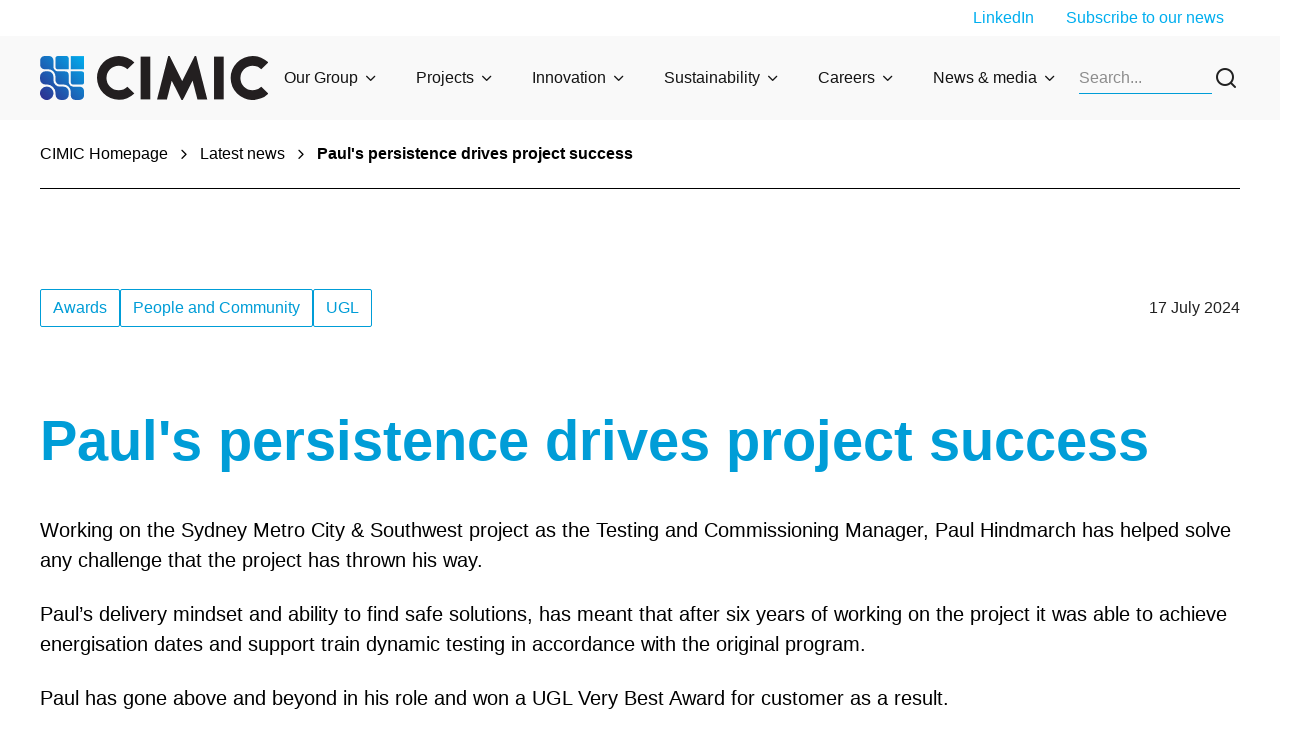

--- FILE ---
content_type: text/html; charset=utf-8
request_url: https://www.cimic.com.au/news-and-media/latest-news/ugl/2024/pauls-persistence-drives-project-success
body_size: 21347
content:
<!DOCTYPE html><html lang="en"><head><meta charSet="utf-8"/><style>:root { 
        --ch-theme-group_global-header--headerBg: #f9f9f9; --ch-theme-group_global-header--divider: #009dd7; --ch-theme-group_global-header--megaMenuBg: #f1fbff; --ch-theme-group_global-header--text: #141414; --ch-theme-group_global-header--title: #009dd7; --ch-theme-group_global-header-link-level1--background: #e8e8e8; --ch-theme-group_global-header-link-level1--hover: #93e2ff; --ch-theme-group_global-header-link-level1--hoverBg: #009dd7; --ch-theme-group_global-header-link-level1--main: #141414; --ch-theme-group_global-header-link-level2--main: #141414; --ch-theme-group_global-header-link-level2--background: #f9f9f9; --ch-theme-group_global-header-link-level2--hover: #93e2ff; --ch-theme-group_global-header-link-level2--hoverBg: #f0f0f0; --ch-theme-group_global-footer--backgroundBottom: #0083b3; --ch-theme-group_global-footer--backgroundTop: #009dd7; --ch-theme-group_global-footer--text: #ffffff; --ch-theme-group_global-footer--title: #ffffff; --ch-theme-group_global-footer--link-main: #ffffff; --ch-theme-group_global-footer--link-hover: #ffffff; --ch-theme-group_global-footer--link-hoverBg: #00aeef; 
     }</style><style>:root { 
        --ch-theme-group_secondary-primary--background: #f2fbff; --ch-theme-group_secondary-primary--button-main: #009DD7; --ch-theme-group_secondary-primary--button-background: #F2FBFF; --ch-theme-group_secondary-primary--button-hover: #F2FBFF; --ch-theme-group_secondary-primary--button-hoverBg: #009DD7; --ch-theme-group_secondary-primary--linkArrow-main: #00aeef; --ch-theme-group_secondary-primary--linkArrow-hover: #93E2FF; --ch-theme-group_secondary-primary--main: #282828; --ch-theme-group_secondary-primary--title: #282828; --ch-theme-group_secondary-primary--cardListingImageBar: #009dd7; --ch-theme-group_secondary-primary--description: #282828; --ch-theme-group_secondary-primary--label: #282828; --ch-theme-group_secondary-primary--link-main: #00aeef; --ch-theme-group_secondary-primary--link-hover: #93E2FF; 
     }</style><style>:root { 
        --ch-theme-group_neutral-primary--background: #f9f9f9; --ch-theme-group_neutral-primary--button-main: #009DD7; --ch-theme-group_neutral-primary--button-background: #F9F9F9; --ch-theme-group_neutral-primary--button-hover: #F9F9F9; --ch-theme-group_neutral-primary--button-hoverBg: #009DD7; --ch-theme-group_neutral-primary--linkArrow-main: #009dd7; --ch-theme-group_neutral-primary--linkArrow-hover: #009DD7; --ch-theme-group_neutral-primary--main: #009dd7; --ch-theme-group_neutral-primary--title: #009dd7; --ch-theme-group_neutral-primary--cardListingImageBar: #009dd7; --ch-theme-group_neutral-primary--description: #505050; --ch-theme-group_neutral-primary--label: #009dd7; --ch-theme-group_neutral-primary--link-main: #00aeef; --ch-theme-group_neutral-primary--link-hover: #93E2FF; 
     }</style><style>:root { 
        --ch-theme-group_default-primary--background: #ffffff; --ch-theme-group_default-primary--button-main: #009DD7; --ch-theme-group_default-primary--button-background: #FFFFFF; --ch-theme-group_default-primary--button-hover: #FFFFFF; --ch-theme-group_default-primary--button-hoverBg: #009DD7; --ch-theme-group_default-primary--linkArrow-main: #009dd7; --ch-theme-group_default-primary--linkArrow-hover: #009DD7; --ch-theme-group_default-primary--main: #009dd7; --ch-theme-group_default-primary--title: #009dd7; --ch-theme-group_default-primary--cardListingImageBar: #009dd7; --ch-theme-group_default-primary--description: #505050; --ch-theme-group_default-primary--label: #009dd7; --ch-theme-group_default-primary--link-main: #00aeef; --ch-theme-group_default-primary--link-hover: #93E2FF; 
     }</style><style>:root { 
        --ch-theme-group_primary-primary--background: #009dd7; --ch-theme-group_primary-primary--button-main: #FFFFFF; --ch-theme-group_primary-primary--button-background: #009DD7; --ch-theme-group_primary-primary--button-hover: #009DD7; --ch-theme-group_primary-primary--button-hoverBg: #FFFFFF; --ch-theme-group_primary-primary--linkArrow-main: #bbedff; --ch-theme-group_primary-primary--linkArrow-hover: #F1FBFF; --ch-theme-group_primary-primary--main: #ffffff; --ch-theme-group_primary-primary--title: #ffffff; --ch-theme-group_primary-primary--cardListingImageBar: #f9f9f9; --ch-theme-group_primary-primary--description: #ffffff; --ch-theme-group_primary-primary--label: #ffffff; --ch-theme-group_primary-primary--link-main: #bbedff; --ch-theme-group_primary-primary--link-hover: #F1FBFF; 
     }</style><title>Paul&#x27;s persistence drives project success</title><meta name="viewport" content="initial-scale=1, width=device-width"/><meta name="description" content="Working on the Sydney Metro City &amp; Southwest project as the Testing and Commissioning Manager, Paul Hindmarch has helped solve any challenge that the project has thrown his way. Read more."/><meta name="keywords" content="Sydney Metro City &amp; Southwest project; achieve energisation dates; Very Best Awards; work with us"/><meta name="site" content="group"/><meta name="id" content="c5c89ad1-035f-4089-91e1-e641bd6522a2"/><meta name="twitter:card" content="summary_large_image"/><meta property="og:title" content="Paul&#x27;s persistence drives project success"/><meta property="og:description" content="Working on the Sydney Metro City &amp; Southwest project as the Testing and Commissioning Manager, Paul Hindmarch has helped solve any challenge that the project has thrown his way. Read more."/><meta property="og:image" content="https://edge.sitecorecloud.io/cimicgroupl634d-cimicxmcloud-production-16eb/media/project/cimic/ugl/news/2024/vba_800x590_paul.png?h=590&amp;iar=0&amp;w=800"/><link rel="icon" href="/icons/group.png"/><meta property="og:url" content="https://www.cimic.com.au/news-and-media/latest-news/ugl/2024/pauls-persistence-drives-project-success"/><link rel="canonical" href="https://www.cimic.com.au/news-and-media/latest-news/ugl/2024/pauls-persistence-drives-project-success"/><meta name="content:type" content="News"/><meta name="content:sxaTags" content="Awards,People and Community"/><meta name="google-site-verification" content="ip8a2H5X9_ChPHBlKTBtJmZm5DUqG8OnfnrGbk1sn1s"/><script async="" src="https://www.googletagmanager.com/gtag/js?id=GTM-PC39M2T"></script><script> window.dataLayer = window.dataLayer || [];
                function gtag(){window.dataLayer.push(arguments);}
                gtag('js', new Date());

                gtag('config', 'GTM-PC39M2T');</script><meta name="company" content="UGL"/><meta name="publisheddate" content="2024-07-17T14:00:00Z"/><meta name="next-head-count" content="25"/><style id="jss-server-side"></style><style data-emotion="css-global giokps">html{-webkit-font-smoothing:antialiased;-moz-osx-font-smoothing:grayscale;box-sizing:border-box;-webkit-text-size-adjust:100%;}*,*::before,*::after{box-sizing:inherit;}strong,b{font-weight:700;}body{margin:0;color:rgba(0, 0, 0, 0.87);font-family:Inter,sans-serif;font-weight:400;font-size:1rem;line-height:1.5;background-color:#fafafa;}@media (min-width:0px){body{font-size:12px;line-height:14px;}}@media (min-width:768px){body{font-size:16px;line-height:20px;}}@media print{body{background-color:#fff;}}body::backdrop{background-color:#fafafa;}</style><style data-emotion="css-global 1prfaxn">@-webkit-keyframes mui-auto-fill{from{display:block;}}@keyframes mui-auto-fill{from{display:block;}}@-webkit-keyframes mui-auto-fill-cancel{from{display:block;}}@keyframes mui-auto-fill-cancel{from{display:block;}}</style><style data-emotion="css 1ka8cz5 11swn3r s5dbr3 1xrf6z0 8nkh7w evytfb feqhe6 1t18a8e 19gnf6t 1czn88m sntf7c cc3un0 8ynftg 1in6z8n 1wxaqej gqf2rv v126lp x457n3 f7y0m1 u7aqh1 1l6y7mh jatf25 1i0i7uf 39bbo6 18oggnk 5hby2m v0ymre 10nwaih pxgbwo gmygj5 en9iyt fmqrp1 1ren1d6">.css-1ka8cz5{box-sizing:border-box;display:-webkit-box;display:-webkit-flex;display:-ms-flexbox;display:flex;-webkit-box-flex-wrap:wrap;-webkit-flex-wrap:wrap;-ms-flex-wrap:wrap;flex-wrap:wrap;width:100%;-webkit-flex-direction:row;-ms-flex-direction:row;flex-direction:row;max-width:100%;}.css-11swn3r{box-sizing:border-box;margin:0;-webkit-flex-direction:row;-ms-flex-direction:row;flex-direction:row;-webkit-flex-basis:0;-ms-flex-preferred-size:0;flex-basis:0;-webkit-box-flex:1;-webkit-flex-grow:1;-ms-flex-positive:1;flex-grow:1;max-width:100%;}@media (min-width:576px){.css-11swn3r{-webkit-flex-basis:0;-ms-flex-preferred-size:0;flex-basis:0;-webkit-box-flex:1;-webkit-flex-grow:1;-ms-flex-positive:1;flex-grow:1;max-width:100%;}}@media (min-width:768px){.css-11swn3r{-webkit-flex-basis:0;-ms-flex-preferred-size:0;flex-basis:0;-webkit-box-flex:1;-webkit-flex-grow:1;-ms-flex-positive:1;flex-grow:1;max-width:100%;}}@media (min-width:992px){.css-11swn3r{-webkit-flex-basis:0;-ms-flex-preferred-size:0;flex-basis:0;-webkit-box-flex:1;-webkit-flex-grow:1;-ms-flex-positive:1;flex-grow:1;max-width:100%;}}@media (min-width:1440px){.css-11swn3r{-webkit-flex-basis:0;-ms-flex-preferred-size:0;flex-basis:0;-webkit-box-flex:1;-webkit-flex-grow:1;-ms-flex-positive:1;flex-grow:1;max-width:100%;}}.css-s5dbr3{box-sizing:border-box;display:-webkit-box;display:-webkit-flex;display:-ms-flexbox;display:flex;-webkit-box-flex-wrap:wrap;-webkit-flex-wrap:wrap;-ms-flex-wrap:wrap;flex-wrap:wrap;width:100%;-webkit-flex-direction:row;-ms-flex-direction:row;flex-direction:row;max-width:1440px;-webkit-align-items:center;-webkit-box-align:center;-ms-flex-align:center;align-items:center;}@media (min-width:0px){.css-s5dbr3{-webkit-box-pack:center;-ms-flex-pack:center;-webkit-justify-content:center;justify-content:center;}}@media (min-width:992px){.css-s5dbr3{-webkit-box-pack:between;-ms-flex-pack:between;-webkit-justify-content:between;justify-content:between;}}.css-1xrf6z0{box-sizing:border-box;margin:0;-webkit-flex-direction:row;-ms-flex-direction:row;flex-direction:row;-webkit-flex-basis:0;-ms-flex-preferred-size:0;flex-basis:0;-webkit-box-flex:1;-webkit-flex-grow:1;-ms-flex-positive:1;flex-grow:1;max-width:100%;}@media (min-width:576px){.css-1xrf6z0{-webkit-flex-basis:0;-ms-flex-preferred-size:0;flex-basis:0;-webkit-box-flex:1;-webkit-flex-grow:1;-ms-flex-positive:1;flex-grow:1;max-width:100%;}}@media (min-width:768px){.css-1xrf6z0{-webkit-flex-basis:0;-ms-flex-preferred-size:0;flex-basis:0;-webkit-box-flex:1;-webkit-flex-grow:1;-ms-flex-positive:1;flex-grow:1;max-width:100%;}}@media (min-width:992px){.css-1xrf6z0{-webkit-flex-basis:0;-ms-flex-preferred-size:0;flex-basis:0;-webkit-box-flex:1;-webkit-flex-grow:1;-ms-flex-positive:1;flex-grow:1;max-width:100%;}}@media (min-width:1440px){.css-1xrf6z0{-webkit-flex-basis:0;-ms-flex-preferred-size:0;flex-basis:0;-webkit-box-flex:1;-webkit-flex-grow:1;-ms-flex-positive:1;flex-grow:1;max-width:100%;}}@media (min-width:0px){.css-1xrf6z0{display:none;}}@media (min-width:992px){.css-1xrf6z0{display:-webkit-box;display:-webkit-flex;display:-ms-flexbox;display:flex;}}.css-8nkh7w{margin:0;font-family:Inter,sans-serif;font-weight:400;font-size:1rem;line-height:1.5;}@media (min-width:0px){.css-8nkh7w{font-size:12px;line-height:14px;}}@media (min-width:768px){.css-8nkh7w{font-size:16px;line-height:20px;}}.css-evytfb{box-sizing:border-box;display:-webkit-box;display:-webkit-flex;display:-ms-flexbox;display:flex;-webkit-box-flex-wrap:wrap;-webkit-flex-wrap:wrap;-ms-flex-wrap:wrap;flex-wrap:wrap;width:100%;-webkit-flex-direction:row;-ms-flex-direction:row;flex-direction:row;max-width:1440px;}.css-feqhe6{display:-webkit-inline-box;display:-webkit-inline-flex;display:-ms-inline-flexbox;display:inline-flex;-webkit-flex-direction:column;-ms-flex-direction:column;flex-direction:column;position:relative;min-width:0;padding:0;margin:0;border:0;vertical-align:top;width:100%;}.css-1t18a8e{font-family:Inter,sans-serif;font-weight:400;font-size:1rem;line-height:1.4375em;color:rgba(0, 0, 0, 0.87);box-sizing:border-box;position:relative;cursor:text;display:-webkit-inline-box;display:-webkit-inline-flex;display:-ms-inline-flexbox;display:inline-flex;-webkit-align-items:center;-webkit-box-align:center;-ms-flex-align:center;align-items:center;width:100%;position:relative;}@media (min-width:0px){.css-1t18a8e{font-size:12px;line-height:14px;}}@media (min-width:768px){.css-1t18a8e{font-size:16px;line-height:20px;}}.css-1t18a8e.Mui-disabled{color:rgba(0, 0, 0, 0.38);cursor:default;}label+.css-1t18a8e{margin-top:16px;}.css-1t18a8e:after{border-bottom:2px solid #3f51b5;left:0;bottom:0;content:"";position:absolute;right:0;-webkit-transform:scaleX(0);-moz-transform:scaleX(0);-ms-transform:scaleX(0);transform:scaleX(0);-webkit-transition:-webkit-transform 200ms cubic-bezier(0.0, 0, 0.2, 1) 0ms;transition:transform 200ms cubic-bezier(0.0, 0, 0.2, 1) 0ms;pointer-events:none;}.css-1t18a8e.Mui-focused:after{-webkit-transform:scaleX(1) translateX(0);-moz-transform:scaleX(1) translateX(0);-ms-transform:scaleX(1) translateX(0);transform:scaleX(1) translateX(0);}.css-1t18a8e.Mui-error:before,.css-1t18a8e.Mui-error:after{border-bottom-color:#f44336;}.css-1t18a8e:before{border-bottom:1px solid rgba(255, 255, 255, 0.7);left:0;bottom:0;content:"\00a0";position:absolute;right:0;-webkit-transition:border-bottom-color 200ms cubic-bezier(0.4, 0, 0.2, 1) 0ms;transition:border-bottom-color 200ms cubic-bezier(0.4, 0, 0.2, 1) 0ms;pointer-events:none;}.css-1t18a8e:hover:not(.Mui-disabled, .Mui-error):before{border-bottom:2px solid rgba(0, 0, 0, 0.87);}@media (hover: none){.css-1t18a8e:hover:not(.Mui-disabled, .Mui-error):before{border-bottom:1px solid rgba(255, 255, 255, 0.7);}}.css-1t18a8e.Mui-disabled:before{border-bottom-style:dotted;}.css-19gnf6t{font:inherit;letter-spacing:inherit;color:currentColor;padding:4px 0 5px;border:0;box-sizing:content-box;background:none;height:1.4375em;margin:0;-webkit-tap-highlight-color:transparent;display:block;min-width:0;width:100%;-webkit-animation-name:mui-auto-fill-cancel;animation-name:mui-auto-fill-cancel;-webkit-animation-duration:10ms;animation-duration:10ms;}.css-19gnf6t::-webkit-input-placeholder{color:currentColor;opacity:0.5;-webkit-transition:opacity 200ms cubic-bezier(0.4, 0, 0.2, 1) 0ms;transition:opacity 200ms cubic-bezier(0.4, 0, 0.2, 1) 0ms;}.css-19gnf6t::-moz-placeholder{color:currentColor;opacity:0.5;-webkit-transition:opacity 200ms cubic-bezier(0.4, 0, 0.2, 1) 0ms;transition:opacity 200ms cubic-bezier(0.4, 0, 0.2, 1) 0ms;}.css-19gnf6t:-ms-input-placeholder{color:currentColor;opacity:0.5;-webkit-transition:opacity 200ms cubic-bezier(0.4, 0, 0.2, 1) 0ms;transition:opacity 200ms cubic-bezier(0.4, 0, 0.2, 1) 0ms;}.css-19gnf6t::-ms-input-placeholder{color:currentColor;opacity:0.5;-webkit-transition:opacity 200ms cubic-bezier(0.4, 0, 0.2, 1) 0ms;transition:opacity 200ms cubic-bezier(0.4, 0, 0.2, 1) 0ms;}.css-19gnf6t:focus{outline:0;}.css-19gnf6t:invalid{box-shadow:none;}.css-19gnf6t::-webkit-search-decoration{-webkit-appearance:none;}label[data-shrink=false]+.MuiInputBase-formControl .css-19gnf6t::-webkit-input-placeholder{opacity:0!important;}label[data-shrink=false]+.MuiInputBase-formControl .css-19gnf6t::-moz-placeholder{opacity:0!important;}label[data-shrink=false]+.MuiInputBase-formControl .css-19gnf6t:-ms-input-placeholder{opacity:0!important;}label[data-shrink=false]+.MuiInputBase-formControl .css-19gnf6t::-ms-input-placeholder{opacity:0!important;}label[data-shrink=false]+.MuiInputBase-formControl .css-19gnf6t:focus::-webkit-input-placeholder{opacity:0.5;}label[data-shrink=false]+.MuiInputBase-formControl .css-19gnf6t:focus::-moz-placeholder{opacity:0.5;}label[data-shrink=false]+.MuiInputBase-formControl .css-19gnf6t:focus:-ms-input-placeholder{opacity:0.5;}label[data-shrink=false]+.MuiInputBase-formControl .css-19gnf6t:focus::-ms-input-placeholder{opacity:0.5;}.css-19gnf6t.Mui-disabled{opacity:1;-webkit-text-fill-color:rgba(0, 0, 0, 0.38);}.css-19gnf6t:-webkit-autofill{-webkit-animation-duration:5000s;animation-duration:5000s;-webkit-animation-name:mui-auto-fill;animation-name:mui-auto-fill;}.css-1czn88m{box-sizing:border-box;display:-webkit-box;display:-webkit-flex;display:-ms-flexbox;display:flex;-webkit-box-flex-wrap:wrap;-webkit-flex-wrap:wrap;-ms-flex-wrap:wrap;flex-wrap:wrap;width:100%;margin:0;-webkit-flex-direction:row;-ms-flex-direction:row;flex-direction:row;-webkit-flex-basis:0;-ms-flex-preferred-size:0;flex-basis:0;-webkit-box-flex:1;-webkit-flex-grow:1;-ms-flex-positive:1;flex-grow:1;max-width:100%;-webkit-align-items:center;-webkit-box-align:center;-ms-flex-align:center;align-items:center;}@media (min-width:576px){.css-1czn88m{-webkit-flex-basis:0;-ms-flex-preferred-size:0;flex-basis:0;-webkit-box-flex:1;-webkit-flex-grow:1;-ms-flex-positive:1;flex-grow:1;max-width:100%;}}@media (min-width:768px){.css-1czn88m{-webkit-flex-basis:0;-ms-flex-preferred-size:0;flex-basis:0;-webkit-box-flex:1;-webkit-flex-grow:1;-ms-flex-positive:1;flex-grow:1;max-width:100%;}}@media (min-width:992px){.css-1czn88m{-webkit-flex-basis:0;-ms-flex-preferred-size:0;flex-basis:0;-webkit-box-flex:1;-webkit-flex-grow:1;-ms-flex-positive:1;flex-grow:1;max-width:100%;}}@media (min-width:1440px){.css-1czn88m{-webkit-flex-basis:0;-ms-flex-preferred-size:0;flex-basis:0;-webkit-box-flex:1;-webkit-flex-grow:1;-ms-flex-positive:1;flex-grow:1;max-width:100%;}}@media (min-width:0px){.css-1czn88m{-webkit-box-pack:center;-ms-flex-pack:center;-webkit-justify-content:center;justify-content:center;}}@media (min-width:768px){.css-1czn88m{-webkit-box-pack:start;-ms-flex-pack:start;-webkit-justify-content:flex-start;justify-content:flex-start;}}.css-sntf7c{box-sizing:border-box;margin:0;-webkit-flex-direction:row;-ms-flex-direction:row;flex-direction:row;}@media (min-width:992px){.css-sntf7c{-webkit-flex-basis:0;-ms-flex-preferred-size:0;flex-basis:0;-webkit-box-flex:1;-webkit-flex-grow:1;-ms-flex-positive:1;flex-grow:1;max-width:100%;}}@media (min-width:1440px){.css-sntf7c{-webkit-flex-basis:0;-ms-flex-preferred-size:0;flex-basis:0;-webkit-box-flex:1;-webkit-flex-grow:1;-ms-flex-positive:1;flex-grow:1;max-width:100%;}}.css-cc3un0{box-sizing:border-box;display:-webkit-box;display:-webkit-flex;display:-ms-flexbox;display:flex;-webkit-box-flex-wrap:nowrap;-webkit-flex-wrap:nowrap;-ms-flex-wrap:nowrap;flex-wrap:nowrap;width:100%;margin:0;-webkit-flex-direction:row;-ms-flex-direction:row;flex-direction:row;-webkit-flex-basis:0;-ms-flex-preferred-size:0;flex-basis:0;-webkit-box-flex:1;-webkit-flex-grow:1;-ms-flex-positive:1;flex-grow:1;max-width:100%;-webkit-box-pack:end;-ms-flex-pack:end;-webkit-justify-content:end;justify-content:end;-webkit-align-items:center;-webkit-box-align:center;-ms-flex-align:center;align-items:center;}@media (min-width:576px){.css-cc3un0{-webkit-flex-basis:0;-ms-flex-preferred-size:0;flex-basis:0;-webkit-box-flex:1;-webkit-flex-grow:1;-ms-flex-positive:1;flex-grow:1;max-width:100%;}}@media (min-width:768px){.css-cc3un0{-webkit-flex-basis:0;-ms-flex-preferred-size:0;flex-basis:0;-webkit-box-flex:1;-webkit-flex-grow:1;-ms-flex-positive:1;flex-grow:1;max-width:100%;}}@media (min-width:992px){.css-cc3un0{-webkit-flex-basis:0;-ms-flex-preferred-size:0;flex-basis:0;-webkit-box-flex:1;-webkit-flex-grow:1;-ms-flex-positive:1;flex-grow:1;max-width:100%;}}@media (min-width:1440px){.css-cc3un0{-webkit-flex-basis:0;-ms-flex-preferred-size:0;flex-basis:0;-webkit-box-flex:1;-webkit-flex-grow:1;-ms-flex-positive:1;flex-grow:1;max-width:100%;}}.css-8ynftg{box-sizing:border-box;display:-webkit-box;display:-webkit-flex;display:-ms-flexbox;display:flex;-webkit-box-flex-wrap:wrap;-webkit-flex-wrap:wrap;-ms-flex-wrap:wrap;flex-wrap:wrap;width:100%;margin:0;-webkit-flex-direction:row;-ms-flex-direction:row;flex-direction:row;-webkit-flex-basis:100%;-ms-flex-preferred-size:100%;flex-basis:100%;-webkit-box-flex:0;-webkit-flex-grow:0;-ms-flex-positive:0;flex-grow:0;max-width:100%;-webkit-align-items:center;-webkit-box-align:center;-ms-flex-align:center;align-items:center;-webkit-box-pack:justify;-webkit-justify-content:space-between;justify-content:space-between;}@media (min-width:576px){.css-8ynftg{-webkit-flex-basis:100%;-ms-flex-preferred-size:100%;flex-basis:100%;-webkit-box-flex:0;-webkit-flex-grow:0;-ms-flex-positive:0;flex-grow:0;max-width:100%;}}@media (min-width:768px){.css-8ynftg{-webkit-flex-basis:100%;-ms-flex-preferred-size:100%;flex-basis:100%;-webkit-box-flex:0;-webkit-flex-grow:0;-ms-flex-positive:0;flex-grow:0;max-width:100%;}}@media (min-width:992px){.css-8ynftg{-webkit-flex-basis:100%;-ms-flex-preferred-size:100%;flex-basis:100%;-webkit-box-flex:0;-webkit-flex-grow:0;-ms-flex-positive:0;flex-grow:0;max-width:100%;}}@media (min-width:1440px){.css-8ynftg{-webkit-flex-basis:100%;-ms-flex-preferred-size:100%;flex-basis:100%;-webkit-box-flex:0;-webkit-flex-grow:0;-ms-flex-positive:0;flex-grow:0;max-width:100%;}}.css-1in6z8n{box-sizing:border-box;display:-webkit-box;display:-webkit-flex;display:-ms-flexbox;display:flex;-webkit-box-flex-wrap:wrap;-webkit-flex-wrap:wrap;-ms-flex-wrap:wrap;flex-wrap:wrap;width:100%;margin:0;-webkit-flex-direction:row;-ms-flex-direction:row;flex-direction:row;-webkit-flex-basis:0;-ms-flex-preferred-size:0;flex-basis:0;-webkit-box-flex:1;-webkit-flex-grow:1;-ms-flex-positive:1;flex-grow:1;max-width:100%;gap:16px;}@media (min-width:576px){.css-1in6z8n{-webkit-flex-basis:0;-ms-flex-preferred-size:0;flex-basis:0;-webkit-box-flex:1;-webkit-flex-grow:1;-ms-flex-positive:1;flex-grow:1;max-width:100%;}}@media (min-width:768px){.css-1in6z8n{-webkit-flex-basis:0;-ms-flex-preferred-size:0;flex-basis:0;-webkit-box-flex:1;-webkit-flex-grow:1;-ms-flex-positive:1;flex-grow:1;max-width:100%;}}@media (min-width:992px){.css-1in6z8n{-webkit-flex-basis:0;-ms-flex-preferred-size:0;flex-basis:0;-webkit-box-flex:1;-webkit-flex-grow:1;-ms-flex-positive:1;flex-grow:1;max-width:100%;}}@media (min-width:1440px){.css-1in6z8n{-webkit-flex-basis:0;-ms-flex-preferred-size:0;flex-basis:0;-webkit-box-flex:1;-webkit-flex-grow:1;-ms-flex-positive:1;flex-grow:1;max-width:100%;}}.css-1wxaqej{box-sizing:border-box;margin:0;-webkit-flex-direction:row;-ms-flex-direction:row;flex-direction:row;}.css-gqf2rv{box-sizing:border-box;margin:0;-webkit-flex-direction:row;-ms-flex-direction:row;flex-direction:row;-webkit-flex-basis:100%;-ms-flex-preferred-size:100%;flex-basis:100%;-webkit-box-flex:0;-webkit-flex-grow:0;-ms-flex-positive:0;flex-grow:0;max-width:100%;}@media (min-width:576px){.css-gqf2rv{-webkit-flex-basis:100%;-ms-flex-preferred-size:100%;flex-basis:100%;-webkit-box-flex:0;-webkit-flex-grow:0;-ms-flex-positive:0;flex-grow:0;max-width:100%;}}@media (min-width:768px){.css-gqf2rv{-webkit-flex-basis:100%;-ms-flex-preferred-size:100%;flex-basis:100%;-webkit-box-flex:0;-webkit-flex-grow:0;-ms-flex-positive:0;flex-grow:0;max-width:100%;}}@media (min-width:992px){.css-gqf2rv{-webkit-flex-basis:100%;-ms-flex-preferred-size:100%;flex-basis:100%;-webkit-box-flex:0;-webkit-flex-grow:0;-ms-flex-positive:0;flex-grow:0;max-width:100%;}}@media (min-width:1440px){.css-gqf2rv{-webkit-flex-basis:100%;-ms-flex-preferred-size:100%;flex-basis:100%;-webkit-box-flex:0;-webkit-flex-grow:0;-ms-flex-positive:0;flex-grow:0;max-width:100%;}}.css-v126lp{margin:0;font-family:Inter,sans-serif;font-weight:700;font-size:3rem;line-height:1.167;}@media (min-width:0px){.css-v126lp{font-size:40px;line-height:52px;margin-bottom:16px;}}@media (min-width:992px){.css-v126lp{font-size:56px;line-height:68px;margin-bottom:28px;}}.css-x457n3{margin:0;font-family:Inter,sans-serif;font-weight:400;font-size:0.875rem;line-height:1.43;}@media (min-width:0px){.css-x457n3{font-size:14px;line-height:18px;}}@media (min-width:768px){.css-x457n3{font-size:18px;line-height:24px;}}@media (min-width:992px){.css-x457n3{font-size:20px;line-height:26px;}}.css-f7y0m1{box-sizing:border-box;display:-webkit-box;display:-webkit-flex;display:-ms-flexbox;display:flex;-webkit-box-flex-wrap:wrap;-webkit-flex-wrap:wrap;-ms-flex-wrap:wrap;flex-wrap:wrap;width:100%;margin:0;-webkit-flex-direction:row;-ms-flex-direction:row;flex-direction:row;width:calc(100% + 24px);margin-left:-24px;-webkit-flex-basis:calc(100% + 24px);-ms-flex-preferred-size:calc(100% + 24px);flex-basis:calc(100% + 24px);-webkit-box-flex:0;-webkit-flex-grow:0;-ms-flex-positive:0;flex-grow:0;max-width:calc(100% + 24px);-webkit-align-items:center;-webkit-box-align:center;-ms-flex-align:center;align-items:center;}.css-f7y0m1>.MuiGrid-item{padding-left:24px;}@media (min-width:576px){.css-f7y0m1{-webkit-flex-basis:calc(100% + 24px);-ms-flex-preferred-size:calc(100% + 24px);flex-basis:calc(100% + 24px);-webkit-box-flex:0;-webkit-flex-grow:0;-ms-flex-positive:0;flex-grow:0;max-width:calc(100% + 24px);}}@media (min-width:768px){.css-f7y0m1{-webkit-flex-basis:calc(100% + 24px);-ms-flex-preferred-size:calc(100% + 24px);flex-basis:calc(100% + 24px);-webkit-box-flex:0;-webkit-flex-grow:0;-ms-flex-positive:0;flex-grow:0;max-width:calc(100% + 24px);}}@media (min-width:992px){.css-f7y0m1{-webkit-flex-basis:calc(100% + 24px);-ms-flex-preferred-size:calc(100% + 24px);flex-basis:calc(100% + 24px);-webkit-box-flex:0;-webkit-flex-grow:0;-ms-flex-positive:0;flex-grow:0;max-width:calc(100% + 24px);}}@media (min-width:1440px){.css-f7y0m1{-webkit-flex-basis:calc(100% + 24px);-ms-flex-preferred-size:calc(100% + 24px);flex-basis:calc(100% + 24px);-webkit-box-flex:0;-webkit-flex-grow:0;-ms-flex-positive:0;flex-grow:0;max-width:calc(100% + 24px);}}@media (min-width:0px){.css-f7y0m1{-webkit-box-flex-wrap:wrap;-webkit-flex-wrap:wrap;-ms-flex-wrap:wrap;flex-wrap:wrap;}}@media (min-width:768px){.css-f7y0m1{-webkit-box-pack:justify;-webkit-justify-content:space-between;justify-content:space-between;-webkit-box-flex-wrap:nowrap;-webkit-flex-wrap:nowrap;-ms-flex-wrap:nowrap;flex-wrap:nowrap;}}.css-u7aqh1{box-sizing:border-box;display:-webkit-box;display:-webkit-flex;display:-ms-flexbox;display:flex;-webkit-box-flex-wrap:wrap;-webkit-flex-wrap:wrap;-ms-flex-wrap:wrap;flex-wrap:wrap;width:100%;margin:0;-webkit-flex-direction:row;-ms-flex-direction:row;flex-direction:row;-webkit-flex-basis:100%;-ms-flex-preferred-size:100%;flex-basis:100%;-webkit-box-flex:0;-webkit-flex-grow:0;-ms-flex-positive:0;flex-grow:0;max-width:100%;max-width:1440px;}@media (min-width:576px){.css-u7aqh1{-webkit-flex-basis:100%;-ms-flex-preferred-size:100%;flex-basis:100%;-webkit-box-flex:0;-webkit-flex-grow:0;-ms-flex-positive:0;flex-grow:0;max-width:100%;}}@media (min-width:768px){.css-u7aqh1{-webkit-flex-basis:100%;-ms-flex-preferred-size:100%;flex-basis:100%;-webkit-box-flex:0;-webkit-flex-grow:0;-ms-flex-positive:0;flex-grow:0;max-width:100%;}}@media (min-width:992px){.css-u7aqh1{-webkit-flex-basis:100%;-ms-flex-preferred-size:100%;flex-basis:100%;-webkit-box-flex:0;-webkit-flex-grow:0;-ms-flex-positive:0;flex-grow:0;max-width:100%;}}@media (min-width:1440px){.css-u7aqh1{-webkit-flex-basis:100%;-ms-flex-preferred-size:100%;flex-basis:100%;-webkit-box-flex:0;-webkit-flex-grow:0;-ms-flex-positive:0;flex-grow:0;max-width:100%;}}@media (min-width:0px){.css-u7aqh1{-webkit-box-pack:center;-ms-flex-pack:center;-webkit-justify-content:center;justify-content:center;margin-bottom:24px;-webkit-box-flex:0;-webkit-flex-grow:0;-ms-flex-positive:0;flex-grow:0;}}@media (min-width:768px){.css-u7aqh1{-webkit-box-pack:start;-ms-flex-pack:start;-webkit-justify-content:start;justify-content:start;margin-bottom:0;-webkit-box-flex:1;-webkit-flex-grow:1;-ms-flex-positive:1;flex-grow:1;}}.css-1l6y7mh{margin:0;font-family:Inter,sans-serif;font-weight:600;font-size:2.125rem;line-height:1.235;}@media (min-width:0px){.css-1l6y7mh{font-size:24px;line-height:28px;margin-bottom:12px;}}@media (min-width:992px){.css-1l6y7mh{font-size:32px;line-height:36px;margin-bottom:16px;}}@media (min-width:0px){.css-1l6y7mh{text-align:center;}}@media (min-width:768px){.css-1l6y7mh{text-align:start;}}.css-jatf25{box-sizing:border-box;display:-webkit-box;display:-webkit-flex;display:-ms-flexbox;display:flex;-webkit-box-flex-wrap:wrap;-webkit-flex-wrap:wrap;-ms-flex-wrap:wrap;flex-wrap:wrap;width:100%;margin:0;-webkit-flex-direction:row;-ms-flex-direction:row;flex-direction:row;-webkit-flex-basis:100%;-ms-flex-preferred-size:100%;flex-basis:100%;-webkit-box-flex:0;-webkit-flex-grow:0;-ms-flex-positive:0;flex-grow:0;max-width:100%;}@media (min-width:576px){.css-jatf25{-webkit-flex-basis:100%;-ms-flex-preferred-size:100%;flex-basis:100%;-webkit-box-flex:0;-webkit-flex-grow:0;-ms-flex-positive:0;flex-grow:0;max-width:100%;}}@media (min-width:768px){.css-jatf25{-webkit-flex-basis:0;-ms-flex-preferred-size:0;flex-basis:0;-webkit-box-flex:1;-webkit-flex-grow:1;-ms-flex-positive:1;flex-grow:1;max-width:100%;}}@media (min-width:992px){.css-jatf25{-webkit-flex-basis:0;-ms-flex-preferred-size:0;flex-basis:0;-webkit-box-flex:1;-webkit-flex-grow:1;-ms-flex-positive:1;flex-grow:1;max-width:100%;}}@media (min-width:1440px){.css-jatf25{-webkit-flex-basis:0;-ms-flex-preferred-size:0;flex-basis:0;-webkit-box-flex:1;-webkit-flex-grow:1;-ms-flex-positive:1;flex-grow:1;max-width:100%;}}@media (min-width:0px){.css-jatf25{-webkit-box-pack:center;-ms-flex-pack:center;-webkit-justify-content:center;justify-content:center;}}@media (min-width:768px){.css-jatf25{-webkit-box-pack:end;-ms-flex-pack:end;-webkit-justify-content:end;justify-content:end;}}.css-1i0i7uf{box-sizing:border-box;margin:0;-webkit-flex-direction:row;-ms-flex-direction:row;flex-direction:row;-webkit-flex-basis:100%;-ms-flex-preferred-size:100%;flex-basis:100%;-webkit-box-flex:0;-webkit-flex-grow:0;-ms-flex-positive:0;flex-grow:0;max-width:100%;margin-top:40px;}@media (min-width:576px){.css-1i0i7uf{-webkit-flex-basis:100%;-ms-flex-preferred-size:100%;flex-basis:100%;-webkit-box-flex:0;-webkit-flex-grow:0;-ms-flex-positive:0;flex-grow:0;max-width:100%;}}@media (min-width:768px){.css-1i0i7uf{-webkit-flex-basis:100%;-ms-flex-preferred-size:100%;flex-basis:100%;-webkit-box-flex:0;-webkit-flex-grow:0;-ms-flex-positive:0;flex-grow:0;max-width:100%;}}@media (min-width:992px){.css-1i0i7uf{-webkit-flex-basis:100%;-ms-flex-preferred-size:100%;flex-basis:100%;-webkit-box-flex:0;-webkit-flex-grow:0;-ms-flex-positive:0;flex-grow:0;max-width:100%;}}@media (min-width:1440px){.css-1i0i7uf{-webkit-flex-basis:100%;-ms-flex-preferred-size:100%;flex-basis:100%;-webkit-box-flex:0;-webkit-flex-grow:0;-ms-flex-positive:0;flex-grow:0;max-width:100%;}}.css-39bbo6{margin:0;-webkit-flex-shrink:0;-ms-flex-negative:0;flex-shrink:0;border-width:0;border-style:solid;border-color:rgba(0, 0, 0, 0.12);border-bottom-width:thin;}.css-18oggnk{box-sizing:border-box;display:-webkit-box;display:-webkit-flex;display:-ms-flexbox;display:flex;-webkit-box-flex-wrap:wrap;-webkit-flex-wrap:wrap;-ms-flex-wrap:wrap;flex-wrap:wrap;width:100%;-webkit-flex-direction:row;-ms-flex-direction:row;flex-direction:row;max-width:1440px;}@media (min-width:0px){.css-18oggnk{-webkit-box-pack:center;-ms-flex-pack:center;-webkit-justify-content:center;justify-content:center;-webkit-align-items:center;-webkit-box-align:center;-ms-flex-align:center;align-items:center;}}@media (min-width:768px){.css-18oggnk{-webkit-box-pack:start;-ms-flex-pack:start;-webkit-justify-content:start;justify-content:start;-webkit-align-items:start;-webkit-box-align:start;-ms-flex-align:start;align-items:start;}}.css-5hby2m{box-sizing:border-box;display:-webkit-box;display:-webkit-flex;display:-ms-flexbox;display:flex;-webkit-box-flex-wrap:wrap;-webkit-flex-wrap:wrap;-ms-flex-wrap:wrap;flex-wrap:wrap;width:100%;margin:0;-webkit-flex-direction:row;-ms-flex-direction:row;flex-direction:row;-webkit-flex-basis:100%;-ms-flex-preferred-size:100%;flex-basis:100%;-webkit-box-flex:0;-webkit-flex-grow:0;-ms-flex-positive:0;flex-grow:0;max-width:100%;}@media (min-width:576px){.css-5hby2m{-webkit-flex-basis:100%;-ms-flex-preferred-size:100%;flex-basis:100%;-webkit-box-flex:0;-webkit-flex-grow:0;-ms-flex-positive:0;flex-grow:0;max-width:100%;}}@media (min-width:768px){.css-5hby2m{-webkit-flex-basis:100%;-ms-flex-preferred-size:100%;flex-basis:100%;-webkit-box-flex:0;-webkit-flex-grow:0;-ms-flex-positive:0;flex-grow:0;max-width:100%;}}@media (min-width:992px){.css-5hby2m{-webkit-flex-basis:25%;-ms-flex-preferred-size:25%;flex-basis:25%;-webkit-box-flex:0;-webkit-flex-grow:0;-ms-flex-positive:0;flex-grow:0;max-width:25%;}}@media (min-width:1440px){.css-5hby2m{-webkit-flex-basis:25%;-ms-flex-preferred-size:25%;flex-basis:25%;-webkit-box-flex:0;-webkit-flex-grow:0;-ms-flex-positive:0;flex-grow:0;max-width:25%;}}@media (min-width:0px){.css-5hby2m{-webkit-box-pack:center;-ms-flex-pack:center;-webkit-justify-content:center;justify-content:center;}}@media (min-width:768px){.css-5hby2m{-webkit-box-pack:start;-ms-flex-pack:start;-webkit-justify-content:start;justify-content:start;}}.css-v0ymre{box-sizing:border-box;margin:0;-webkit-flex-direction:row;-ms-flex-direction:row;flex-direction:row;-webkit-flex-basis:100%;-ms-flex-preferred-size:100%;flex-basis:100%;-webkit-box-flex:0;-webkit-flex-grow:0;-ms-flex-positive:0;flex-grow:0;max-width:100%;}@media (min-width:576px){.css-v0ymre{-webkit-flex-basis:100%;-ms-flex-preferred-size:100%;flex-basis:100%;-webkit-box-flex:0;-webkit-flex-grow:0;-ms-flex-positive:0;flex-grow:0;max-width:100%;}}@media (min-width:768px){.css-v0ymre{-webkit-flex-basis:100%;-ms-flex-preferred-size:100%;flex-basis:100%;-webkit-box-flex:0;-webkit-flex-grow:0;-ms-flex-positive:0;flex-grow:0;max-width:100%;}}@media (min-width:992px){.css-v0ymre{-webkit-flex-basis:0;-ms-flex-preferred-size:0;flex-basis:0;-webkit-box-flex:1;-webkit-flex-grow:1;-ms-flex-positive:1;flex-grow:1;max-width:100%;}}@media (min-width:1440px){.css-v0ymre{-webkit-flex-basis:0;-ms-flex-preferred-size:0;flex-basis:0;-webkit-box-flex:1;-webkit-flex-grow:1;-ms-flex-positive:1;flex-grow:1;max-width:100%;}}.css-10nwaih{box-sizing:border-box;display:-webkit-box;display:-webkit-flex;display:-ms-flexbox;display:flex;-webkit-box-flex-wrap:wrap;-webkit-flex-wrap:wrap;-ms-flex-wrap:wrap;flex-wrap:wrap;width:100%;-webkit-flex-direction:row;-ms-flex-direction:row;flex-direction:row;}@media (min-width:0px){.css-10nwaih{margin-top:-0px;}.css-10nwaih>.MuiGrid-item{padding-top:0px;}}@media (min-width:992px){.css-10nwaih{margin-top:-40px;}.css-10nwaih>.MuiGrid-item{padding-top:40px;}}@media (min-width:0px){.css-10nwaih{width:calc(100% + 0px);margin-left:-0px;}.css-10nwaih>.MuiGrid-item{padding-left:0px;}}@media (min-width:992px){.css-10nwaih{width:calc(100% + 40px);margin-left:-40px;}.css-10nwaih>.MuiGrid-item{padding-left:40px;}}.css-pxgbwo{box-sizing:border-box;margin:0;-webkit-flex-direction:row;-ms-flex-direction:row;flex-direction:row;-webkit-flex-basis:100%;-ms-flex-preferred-size:100%;flex-basis:100%;-webkit-box-flex:0;-webkit-flex-grow:0;-ms-flex-positive:0;flex-grow:0;max-width:100%;}@media (min-width:576px){.css-pxgbwo{-webkit-flex-basis:100%;-ms-flex-preferred-size:100%;flex-basis:100%;-webkit-box-flex:0;-webkit-flex-grow:0;-ms-flex-positive:0;flex-grow:0;max-width:100%;}}@media (min-width:768px){.css-pxgbwo{-webkit-flex-basis:0;-ms-flex-preferred-size:0;flex-basis:0;-webkit-box-flex:1;-webkit-flex-grow:1;-ms-flex-positive:1;flex-grow:1;max-width:100%;}}@media (min-width:992px){.css-pxgbwo{-webkit-flex-basis:0;-ms-flex-preferred-size:0;flex-basis:0;-webkit-box-flex:1;-webkit-flex-grow:1;-ms-flex-positive:1;flex-grow:1;max-width:100%;}}@media (min-width:1440px){.css-pxgbwo{-webkit-flex-basis:0;-ms-flex-preferred-size:0;flex-basis:0;-webkit-box-flex:1;-webkit-flex-grow:1;-ms-flex-positive:1;flex-grow:1;max-width:100%;}}.css-gmygj5{margin:0;font-family:Inter,sans-serif;font-weight:600;font-size:1.25rem;line-height:1.6;}@media (min-width:0px){.css-gmygj5{font-size:16px;line-height:24px;margin-bottom:0;}}@media (min-width:768px){.css-gmygj5{font-size:20px;line-height:28px;margin-bottom:12px;}}.css-en9iyt{box-sizing:border-box;display:-webkit-box;display:-webkit-flex;display:-ms-flexbox;display:flex;-webkit-box-flex-wrap:wrap;-webkit-flex-wrap:wrap;-ms-flex-wrap:wrap;flex-wrap:wrap;width:100%;margin:0;-webkit-flex-direction:row;-ms-flex-direction:row;flex-direction:row;-webkit-flex-basis:100%;-ms-flex-preferred-size:100%;flex-basis:100%;-webkit-box-flex:0;-webkit-flex-grow:0;-ms-flex-positive:0;flex-grow:0;max-width:100%;-webkit-align-items:center;-webkit-box-align:center;-ms-flex-align:center;align-items:center;-webkit-box-pack:center;-ms-flex-pack:center;-webkit-justify-content:center;justify-content:center;}@media (min-width:576px){.css-en9iyt{-webkit-flex-basis:100%;-ms-flex-preferred-size:100%;flex-basis:100%;-webkit-box-flex:0;-webkit-flex-grow:0;-ms-flex-positive:0;flex-grow:0;max-width:100%;}}@media (min-width:768px){.css-en9iyt{-webkit-flex-basis:100%;-ms-flex-preferred-size:100%;flex-basis:100%;-webkit-box-flex:0;-webkit-flex-grow:0;-ms-flex-positive:0;flex-grow:0;max-width:100%;}}@media (min-width:992px){.css-en9iyt{-webkit-flex-basis:0;-ms-flex-preferred-size:0;flex-basis:0;-webkit-box-flex:1;-webkit-flex-grow:1;-ms-flex-positive:1;flex-grow:1;max-width:100%;}}@media (min-width:1440px){.css-en9iyt{-webkit-flex-basis:0;-ms-flex-preferred-size:0;flex-basis:0;-webkit-box-flex:1;-webkit-flex-grow:1;-ms-flex-positive:1;flex-grow:1;max-width:100%;}}.css-fmqrp1{box-sizing:border-box;display:-webkit-box;display:-webkit-flex;display:-ms-flexbox;display:flex;-webkit-box-flex-wrap:wrap;-webkit-flex-wrap:wrap;-ms-flex-wrap:wrap;flex-wrap:wrap;width:100%;margin:0;-webkit-flex-direction:column;-ms-flex-direction:column;flex-direction:column;-webkit-flex-basis:100%;-ms-flex-preferred-size:100%;flex-basis:100%;-webkit-box-flex:0;-webkit-flex-grow:0;-ms-flex-positive:0;flex-grow:0;max-width:100%;}.css-fmqrp1>.MuiGrid-item{max-width:none;}@media (min-width:576px){.css-fmqrp1{-webkit-flex-basis:100%;-ms-flex-preferred-size:100%;flex-basis:100%;-webkit-box-flex:0;-webkit-flex-grow:0;-ms-flex-positive:0;flex-grow:0;max-width:100%;}}@media (min-width:768px){.css-fmqrp1{-webkit-flex-basis:100%;-ms-flex-preferred-size:100%;flex-basis:100%;-webkit-box-flex:0;-webkit-flex-grow:0;-ms-flex-positive:0;flex-grow:0;max-width:100%;}}@media (min-width:992px){.css-fmqrp1{-webkit-flex-basis:50%;-ms-flex-preferred-size:50%;flex-basis:50%;-webkit-box-flex:0;-webkit-flex-grow:0;-ms-flex-positive:0;flex-grow:0;max-width:50%;}}@media (min-width:1440px){.css-fmqrp1{-webkit-flex-basis:50%;-ms-flex-preferred-size:50%;flex-basis:50%;-webkit-box-flex:0;-webkit-flex-grow:0;-ms-flex-positive:0;flex-grow:0;max-width:50%;}}@media (min-width:0px){.css-fmqrp1{-webkit-box-pack:center;-ms-flex-pack:center;-webkit-justify-content:center;justify-content:center;-webkit-align-items:center;-webkit-box-align:center;-ms-flex-align:center;align-items:center;-webkit-order:2;-ms-flex-order:2;order:2;}}@media (min-width:992px){.css-fmqrp1{-webkit-box-pack:start;-ms-flex-pack:start;-webkit-justify-content:flex-start;justify-content:flex-start;-webkit-align-items:start;-webkit-box-align:start;-ms-flex-align:start;align-items:start;-webkit-order:0;-ms-flex-order:0;order:0;}}.css-1ren1d6{box-sizing:border-box;display:-webkit-box;display:-webkit-flex;display:-ms-flexbox;display:flex;-webkit-box-flex-wrap:wrap;-webkit-flex-wrap:wrap;-ms-flex-wrap:wrap;flex-wrap:wrap;width:100%;margin:0;-webkit-flex-direction:row;-ms-flex-direction:row;flex-direction:row;-webkit-flex-basis:100%;-ms-flex-preferred-size:100%;flex-basis:100%;-webkit-box-flex:0;-webkit-flex-grow:0;-ms-flex-positive:0;flex-grow:0;max-width:100%;}@media (min-width:576px){.css-1ren1d6{-webkit-flex-basis:100%;-ms-flex-preferred-size:100%;flex-basis:100%;-webkit-box-flex:0;-webkit-flex-grow:0;-ms-flex-positive:0;flex-grow:0;max-width:100%;}}@media (min-width:768px){.css-1ren1d6{-webkit-flex-basis:100%;-ms-flex-preferred-size:100%;flex-basis:100%;-webkit-box-flex:0;-webkit-flex-grow:0;-ms-flex-positive:0;flex-grow:0;max-width:100%;}}@media (min-width:992px){.css-1ren1d6{-webkit-flex-basis:50%;-ms-flex-preferred-size:50%;flex-basis:50%;-webkit-box-flex:0;-webkit-flex-grow:0;-ms-flex-positive:0;flex-grow:0;max-width:50%;}}@media (min-width:1440px){.css-1ren1d6{-webkit-flex-basis:50%;-ms-flex-preferred-size:50%;flex-basis:50%;-webkit-box-flex:0;-webkit-flex-grow:0;-ms-flex-positive:0;flex-grow:0;max-width:50%;}}@media (min-width:0px){.css-1ren1d6{-webkit-box-pack:center;-ms-flex-pack:center;-webkit-justify-content:center;justify-content:center;-webkit-order:0;-ms-flex-order:0;order:0;}}@media (min-width:992px){.css-1ren1d6{-webkit-box-pack:end;-ms-flex-pack:end;-webkit-justify-content:flex-end;justify-content:flex-end;-webkit-order:2;-ms-flex-order:2;order:2;}}</style><link data-next-font="" rel="preconnect" href="/" crossorigin="anonymous"/><link rel="preload" href="/_next/static/css/1f6ace9efe0660c1.css?dpl=dpl_7pjvPAAgBvUx4nappqTJKf4Kv8Kg" as="style"/><link rel="stylesheet" href="/_next/static/css/1f6ace9efe0660c1.css?dpl=dpl_7pjvPAAgBvUx4nappqTJKf4Kv8Kg" data-n-g=""/><noscript data-n-css=""></noscript><script defer="" nomodule="" src="/_next/static/chunks/polyfills-42372ed130431b0a.js?dpl=dpl_7pjvPAAgBvUx4nappqTJKf4Kv8Kg"></script><script src="/_next/static/chunks/webpack-38bddac3b0b67653.js?dpl=dpl_7pjvPAAgBvUx4nappqTJKf4Kv8Kg" defer=""></script><script src="/_next/static/chunks/framework-49c6cecf1f6d5795.js?dpl=dpl_7pjvPAAgBvUx4nappqTJKf4Kv8Kg" defer=""></script><script src="/_next/static/chunks/main-7d450276d813019a.js?dpl=dpl_7pjvPAAgBvUx4nappqTJKf4Kv8Kg" defer=""></script><script src="/_next/static/chunks/pages/_app-553d838de50763dd.js?dpl=dpl_7pjvPAAgBvUx4nappqTJKf4Kv8Kg" defer=""></script><script src="/_next/static/chunks/7d0bf13e-0401c3411c3ad41f.js?dpl=dpl_7pjvPAAgBvUx4nappqTJKf4Kv8Kg" defer=""></script><script src="/_next/static/chunks/75fc9c18-a1d6f2e5fa7b8452.js?dpl=dpl_7pjvPAAgBvUx4nappqTJKf4Kv8Kg" defer=""></script><script src="/_next/static/chunks/682-5d6fb1627f5c663a.js?dpl=dpl_7pjvPAAgBvUx4nappqTJKf4Kv8Kg" defer=""></script><script src="/_next/static/chunks/314-46f1c69baae33304.js?dpl=dpl_7pjvPAAgBvUx4nappqTJKf4Kv8Kg" defer=""></script><script src="/_next/static/chunks/861-84349c9982604e69.js?dpl=dpl_7pjvPAAgBvUx4nappqTJKf4Kv8Kg" defer=""></script><script src="/_next/static/chunks/pages/%5B%5B...path%5D%5D-f2e54f99a342e744.js?dpl=dpl_7pjvPAAgBvUx4nappqTJKf4Kv8Kg" defer=""></script><script src="/_next/static/2t3oo8INOUkOBMOUA7scN/_buildManifest.js?dpl=dpl_7pjvPAAgBvUx4nappqTJKf4Kv8Kg" defer=""></script><script src="/_next/static/2t3oo8INOUkOBMOUA7scN/_ssgManifest.js?dpl=dpl_7pjvPAAgBvUx4nappqTJKf4Kv8Kg" defer=""></script><style id="jss-server-side"></style><style data-emotion="css-global giokps">html{-webkit-font-smoothing:antialiased;-moz-osx-font-smoothing:grayscale;box-sizing:border-box;-webkit-text-size-adjust:100%;}*,*::before,*::after{box-sizing:inherit;}strong,b{font-weight:700;}body{margin:0;color:rgba(0, 0, 0, 0.87);font-family:Inter,sans-serif;font-weight:400;font-size:1rem;line-height:1.5;background-color:#fafafa;}@media (min-width:0px){body{font-size:12px;line-height:14px;}}@media (min-width:768px){body{font-size:16px;line-height:20px;}}@media print{body{background-color:#fff;}}body::backdrop{background-color:#fafafa;}</style><style data-emotion="css-global 1prfaxn">@-webkit-keyframes mui-auto-fill{from{display:block;}}@keyframes mui-auto-fill{from{display:block;}}@-webkit-keyframes mui-auto-fill-cancel{from{display:block;}}@keyframes mui-auto-fill-cancel{from{display:block;}}</style><style data-emotion="css 1ka8cz5 11swn3r s5dbr3 1xrf6z0 8nkh7w evytfb feqhe6 1t18a8e 19gnf6t 1czn88m sntf7c cc3un0 8ynftg 1in6z8n 1wxaqej gqf2rv v126lp x457n3 f7y0m1 u7aqh1 1l6y7mh jatf25 1i0i7uf 39bbo6 18oggnk 5hby2m v0ymre 10nwaih pxgbwo gmygj5 en9iyt fmqrp1 1ren1d6">.css-1ka8cz5{box-sizing:border-box;display:-webkit-box;display:-webkit-flex;display:-ms-flexbox;display:flex;-webkit-box-flex-wrap:wrap;-webkit-flex-wrap:wrap;-ms-flex-wrap:wrap;flex-wrap:wrap;width:100%;-webkit-flex-direction:row;-ms-flex-direction:row;flex-direction:row;max-width:100%;}.css-11swn3r{box-sizing:border-box;margin:0;-webkit-flex-direction:row;-ms-flex-direction:row;flex-direction:row;-webkit-flex-basis:0;-ms-flex-preferred-size:0;flex-basis:0;-webkit-box-flex:1;-webkit-flex-grow:1;-ms-flex-positive:1;flex-grow:1;max-width:100%;}@media (min-width:576px){.css-11swn3r{-webkit-flex-basis:0;-ms-flex-preferred-size:0;flex-basis:0;-webkit-box-flex:1;-webkit-flex-grow:1;-ms-flex-positive:1;flex-grow:1;max-width:100%;}}@media (min-width:768px){.css-11swn3r{-webkit-flex-basis:0;-ms-flex-preferred-size:0;flex-basis:0;-webkit-box-flex:1;-webkit-flex-grow:1;-ms-flex-positive:1;flex-grow:1;max-width:100%;}}@media (min-width:992px){.css-11swn3r{-webkit-flex-basis:0;-ms-flex-preferred-size:0;flex-basis:0;-webkit-box-flex:1;-webkit-flex-grow:1;-ms-flex-positive:1;flex-grow:1;max-width:100%;}}@media (min-width:1440px){.css-11swn3r{-webkit-flex-basis:0;-ms-flex-preferred-size:0;flex-basis:0;-webkit-box-flex:1;-webkit-flex-grow:1;-ms-flex-positive:1;flex-grow:1;max-width:100%;}}.css-s5dbr3{box-sizing:border-box;display:-webkit-box;display:-webkit-flex;display:-ms-flexbox;display:flex;-webkit-box-flex-wrap:wrap;-webkit-flex-wrap:wrap;-ms-flex-wrap:wrap;flex-wrap:wrap;width:100%;-webkit-flex-direction:row;-ms-flex-direction:row;flex-direction:row;max-width:1440px;-webkit-align-items:center;-webkit-box-align:center;-ms-flex-align:center;align-items:center;}@media (min-width:0px){.css-s5dbr3{-webkit-box-pack:center;-ms-flex-pack:center;-webkit-justify-content:center;justify-content:center;}}@media (min-width:992px){.css-s5dbr3{-webkit-box-pack:between;-ms-flex-pack:between;-webkit-justify-content:between;justify-content:between;}}.css-1xrf6z0{box-sizing:border-box;margin:0;-webkit-flex-direction:row;-ms-flex-direction:row;flex-direction:row;-webkit-flex-basis:0;-ms-flex-preferred-size:0;flex-basis:0;-webkit-box-flex:1;-webkit-flex-grow:1;-ms-flex-positive:1;flex-grow:1;max-width:100%;}@media (min-width:576px){.css-1xrf6z0{-webkit-flex-basis:0;-ms-flex-preferred-size:0;flex-basis:0;-webkit-box-flex:1;-webkit-flex-grow:1;-ms-flex-positive:1;flex-grow:1;max-width:100%;}}@media (min-width:768px){.css-1xrf6z0{-webkit-flex-basis:0;-ms-flex-preferred-size:0;flex-basis:0;-webkit-box-flex:1;-webkit-flex-grow:1;-ms-flex-positive:1;flex-grow:1;max-width:100%;}}@media (min-width:992px){.css-1xrf6z0{-webkit-flex-basis:0;-ms-flex-preferred-size:0;flex-basis:0;-webkit-box-flex:1;-webkit-flex-grow:1;-ms-flex-positive:1;flex-grow:1;max-width:100%;}}@media (min-width:1440px){.css-1xrf6z0{-webkit-flex-basis:0;-ms-flex-preferred-size:0;flex-basis:0;-webkit-box-flex:1;-webkit-flex-grow:1;-ms-flex-positive:1;flex-grow:1;max-width:100%;}}@media (min-width:0px){.css-1xrf6z0{display:none;}}@media (min-width:992px){.css-1xrf6z0{display:-webkit-box;display:-webkit-flex;display:-ms-flexbox;display:flex;}}.css-8nkh7w{margin:0;font-family:Inter,sans-serif;font-weight:400;font-size:1rem;line-height:1.5;}@media (min-width:0px){.css-8nkh7w{font-size:12px;line-height:14px;}}@media (min-width:768px){.css-8nkh7w{font-size:16px;line-height:20px;}}.css-evytfb{box-sizing:border-box;display:-webkit-box;display:-webkit-flex;display:-ms-flexbox;display:flex;-webkit-box-flex-wrap:wrap;-webkit-flex-wrap:wrap;-ms-flex-wrap:wrap;flex-wrap:wrap;width:100%;-webkit-flex-direction:row;-ms-flex-direction:row;flex-direction:row;max-width:1440px;}.css-feqhe6{display:-webkit-inline-box;display:-webkit-inline-flex;display:-ms-inline-flexbox;display:inline-flex;-webkit-flex-direction:column;-ms-flex-direction:column;flex-direction:column;position:relative;min-width:0;padding:0;margin:0;border:0;vertical-align:top;width:100%;}.css-1t18a8e{font-family:Inter,sans-serif;font-weight:400;font-size:1rem;line-height:1.4375em;color:rgba(0, 0, 0, 0.87);box-sizing:border-box;position:relative;cursor:text;display:-webkit-inline-box;display:-webkit-inline-flex;display:-ms-inline-flexbox;display:inline-flex;-webkit-align-items:center;-webkit-box-align:center;-ms-flex-align:center;align-items:center;width:100%;position:relative;}@media (min-width:0px){.css-1t18a8e{font-size:12px;line-height:14px;}}@media (min-width:768px){.css-1t18a8e{font-size:16px;line-height:20px;}}.css-1t18a8e.Mui-disabled{color:rgba(0, 0, 0, 0.38);cursor:default;}label+.css-1t18a8e{margin-top:16px;}.css-1t18a8e:after{border-bottom:2px solid #3f51b5;left:0;bottom:0;content:"";position:absolute;right:0;-webkit-transform:scaleX(0);-moz-transform:scaleX(0);-ms-transform:scaleX(0);transform:scaleX(0);-webkit-transition:-webkit-transform 200ms cubic-bezier(0.0, 0, 0.2, 1) 0ms;transition:transform 200ms cubic-bezier(0.0, 0, 0.2, 1) 0ms;pointer-events:none;}.css-1t18a8e.Mui-focused:after{-webkit-transform:scaleX(1) translateX(0);-moz-transform:scaleX(1) translateX(0);-ms-transform:scaleX(1) translateX(0);transform:scaleX(1) translateX(0);}.css-1t18a8e.Mui-error:before,.css-1t18a8e.Mui-error:after{border-bottom-color:#f44336;}.css-1t18a8e:before{border-bottom:1px solid rgba(255, 255, 255, 0.7);left:0;bottom:0;content:"\00a0";position:absolute;right:0;-webkit-transition:border-bottom-color 200ms cubic-bezier(0.4, 0, 0.2, 1) 0ms;transition:border-bottom-color 200ms cubic-bezier(0.4, 0, 0.2, 1) 0ms;pointer-events:none;}.css-1t18a8e:hover:not(.Mui-disabled, .Mui-error):before{border-bottom:2px solid rgba(0, 0, 0, 0.87);}@media (hover: none){.css-1t18a8e:hover:not(.Mui-disabled, .Mui-error):before{border-bottom:1px solid rgba(255, 255, 255, 0.7);}}.css-1t18a8e.Mui-disabled:before{border-bottom-style:dotted;}.css-19gnf6t{font:inherit;letter-spacing:inherit;color:currentColor;padding:4px 0 5px;border:0;box-sizing:content-box;background:none;height:1.4375em;margin:0;-webkit-tap-highlight-color:transparent;display:block;min-width:0;width:100%;-webkit-animation-name:mui-auto-fill-cancel;animation-name:mui-auto-fill-cancel;-webkit-animation-duration:10ms;animation-duration:10ms;}.css-19gnf6t::-webkit-input-placeholder{color:currentColor;opacity:0.5;-webkit-transition:opacity 200ms cubic-bezier(0.4, 0, 0.2, 1) 0ms;transition:opacity 200ms cubic-bezier(0.4, 0, 0.2, 1) 0ms;}.css-19gnf6t::-moz-placeholder{color:currentColor;opacity:0.5;-webkit-transition:opacity 200ms cubic-bezier(0.4, 0, 0.2, 1) 0ms;transition:opacity 200ms cubic-bezier(0.4, 0, 0.2, 1) 0ms;}.css-19gnf6t:-ms-input-placeholder{color:currentColor;opacity:0.5;-webkit-transition:opacity 200ms cubic-bezier(0.4, 0, 0.2, 1) 0ms;transition:opacity 200ms cubic-bezier(0.4, 0, 0.2, 1) 0ms;}.css-19gnf6t::-ms-input-placeholder{color:currentColor;opacity:0.5;-webkit-transition:opacity 200ms cubic-bezier(0.4, 0, 0.2, 1) 0ms;transition:opacity 200ms cubic-bezier(0.4, 0, 0.2, 1) 0ms;}.css-19gnf6t:focus{outline:0;}.css-19gnf6t:invalid{box-shadow:none;}.css-19gnf6t::-webkit-search-decoration{-webkit-appearance:none;}label[data-shrink=false]+.MuiInputBase-formControl .css-19gnf6t::-webkit-input-placeholder{opacity:0!important;}label[data-shrink=false]+.MuiInputBase-formControl .css-19gnf6t::-moz-placeholder{opacity:0!important;}label[data-shrink=false]+.MuiInputBase-formControl .css-19gnf6t:-ms-input-placeholder{opacity:0!important;}label[data-shrink=false]+.MuiInputBase-formControl .css-19gnf6t::-ms-input-placeholder{opacity:0!important;}label[data-shrink=false]+.MuiInputBase-formControl .css-19gnf6t:focus::-webkit-input-placeholder{opacity:0.5;}label[data-shrink=false]+.MuiInputBase-formControl .css-19gnf6t:focus::-moz-placeholder{opacity:0.5;}label[data-shrink=false]+.MuiInputBase-formControl .css-19gnf6t:focus:-ms-input-placeholder{opacity:0.5;}label[data-shrink=false]+.MuiInputBase-formControl .css-19gnf6t:focus::-ms-input-placeholder{opacity:0.5;}.css-19gnf6t.Mui-disabled{opacity:1;-webkit-text-fill-color:rgba(0, 0, 0, 0.38);}.css-19gnf6t:-webkit-autofill{-webkit-animation-duration:5000s;animation-duration:5000s;-webkit-animation-name:mui-auto-fill;animation-name:mui-auto-fill;}.css-1czn88m{box-sizing:border-box;display:-webkit-box;display:-webkit-flex;display:-ms-flexbox;display:flex;-webkit-box-flex-wrap:wrap;-webkit-flex-wrap:wrap;-ms-flex-wrap:wrap;flex-wrap:wrap;width:100%;margin:0;-webkit-flex-direction:row;-ms-flex-direction:row;flex-direction:row;-webkit-flex-basis:0;-ms-flex-preferred-size:0;flex-basis:0;-webkit-box-flex:1;-webkit-flex-grow:1;-ms-flex-positive:1;flex-grow:1;max-width:100%;-webkit-align-items:center;-webkit-box-align:center;-ms-flex-align:center;align-items:center;}@media (min-width:576px){.css-1czn88m{-webkit-flex-basis:0;-ms-flex-preferred-size:0;flex-basis:0;-webkit-box-flex:1;-webkit-flex-grow:1;-ms-flex-positive:1;flex-grow:1;max-width:100%;}}@media (min-width:768px){.css-1czn88m{-webkit-flex-basis:0;-ms-flex-preferred-size:0;flex-basis:0;-webkit-box-flex:1;-webkit-flex-grow:1;-ms-flex-positive:1;flex-grow:1;max-width:100%;}}@media (min-width:992px){.css-1czn88m{-webkit-flex-basis:0;-ms-flex-preferred-size:0;flex-basis:0;-webkit-box-flex:1;-webkit-flex-grow:1;-ms-flex-positive:1;flex-grow:1;max-width:100%;}}@media (min-width:1440px){.css-1czn88m{-webkit-flex-basis:0;-ms-flex-preferred-size:0;flex-basis:0;-webkit-box-flex:1;-webkit-flex-grow:1;-ms-flex-positive:1;flex-grow:1;max-width:100%;}}@media (min-width:0px){.css-1czn88m{-webkit-box-pack:center;-ms-flex-pack:center;-webkit-justify-content:center;justify-content:center;}}@media (min-width:768px){.css-1czn88m{-webkit-box-pack:start;-ms-flex-pack:start;-webkit-justify-content:flex-start;justify-content:flex-start;}}.css-sntf7c{box-sizing:border-box;margin:0;-webkit-flex-direction:row;-ms-flex-direction:row;flex-direction:row;}@media (min-width:992px){.css-sntf7c{-webkit-flex-basis:0;-ms-flex-preferred-size:0;flex-basis:0;-webkit-box-flex:1;-webkit-flex-grow:1;-ms-flex-positive:1;flex-grow:1;max-width:100%;}}@media (min-width:1440px){.css-sntf7c{-webkit-flex-basis:0;-ms-flex-preferred-size:0;flex-basis:0;-webkit-box-flex:1;-webkit-flex-grow:1;-ms-flex-positive:1;flex-grow:1;max-width:100%;}}.css-cc3un0{box-sizing:border-box;display:-webkit-box;display:-webkit-flex;display:-ms-flexbox;display:flex;-webkit-box-flex-wrap:nowrap;-webkit-flex-wrap:nowrap;-ms-flex-wrap:nowrap;flex-wrap:nowrap;width:100%;margin:0;-webkit-flex-direction:row;-ms-flex-direction:row;flex-direction:row;-webkit-flex-basis:0;-ms-flex-preferred-size:0;flex-basis:0;-webkit-box-flex:1;-webkit-flex-grow:1;-ms-flex-positive:1;flex-grow:1;max-width:100%;-webkit-box-pack:end;-ms-flex-pack:end;-webkit-justify-content:end;justify-content:end;-webkit-align-items:center;-webkit-box-align:center;-ms-flex-align:center;align-items:center;}@media (min-width:576px){.css-cc3un0{-webkit-flex-basis:0;-ms-flex-preferred-size:0;flex-basis:0;-webkit-box-flex:1;-webkit-flex-grow:1;-ms-flex-positive:1;flex-grow:1;max-width:100%;}}@media (min-width:768px){.css-cc3un0{-webkit-flex-basis:0;-ms-flex-preferred-size:0;flex-basis:0;-webkit-box-flex:1;-webkit-flex-grow:1;-ms-flex-positive:1;flex-grow:1;max-width:100%;}}@media (min-width:992px){.css-cc3un0{-webkit-flex-basis:0;-ms-flex-preferred-size:0;flex-basis:0;-webkit-box-flex:1;-webkit-flex-grow:1;-ms-flex-positive:1;flex-grow:1;max-width:100%;}}@media (min-width:1440px){.css-cc3un0{-webkit-flex-basis:0;-ms-flex-preferred-size:0;flex-basis:0;-webkit-box-flex:1;-webkit-flex-grow:1;-ms-flex-positive:1;flex-grow:1;max-width:100%;}}.css-8ynftg{box-sizing:border-box;display:-webkit-box;display:-webkit-flex;display:-ms-flexbox;display:flex;-webkit-box-flex-wrap:wrap;-webkit-flex-wrap:wrap;-ms-flex-wrap:wrap;flex-wrap:wrap;width:100%;margin:0;-webkit-flex-direction:row;-ms-flex-direction:row;flex-direction:row;-webkit-flex-basis:100%;-ms-flex-preferred-size:100%;flex-basis:100%;-webkit-box-flex:0;-webkit-flex-grow:0;-ms-flex-positive:0;flex-grow:0;max-width:100%;-webkit-align-items:center;-webkit-box-align:center;-ms-flex-align:center;align-items:center;-webkit-box-pack:justify;-webkit-justify-content:space-between;justify-content:space-between;}@media (min-width:576px){.css-8ynftg{-webkit-flex-basis:100%;-ms-flex-preferred-size:100%;flex-basis:100%;-webkit-box-flex:0;-webkit-flex-grow:0;-ms-flex-positive:0;flex-grow:0;max-width:100%;}}@media (min-width:768px){.css-8ynftg{-webkit-flex-basis:100%;-ms-flex-preferred-size:100%;flex-basis:100%;-webkit-box-flex:0;-webkit-flex-grow:0;-ms-flex-positive:0;flex-grow:0;max-width:100%;}}@media (min-width:992px){.css-8ynftg{-webkit-flex-basis:100%;-ms-flex-preferred-size:100%;flex-basis:100%;-webkit-box-flex:0;-webkit-flex-grow:0;-ms-flex-positive:0;flex-grow:0;max-width:100%;}}@media (min-width:1440px){.css-8ynftg{-webkit-flex-basis:100%;-ms-flex-preferred-size:100%;flex-basis:100%;-webkit-box-flex:0;-webkit-flex-grow:0;-ms-flex-positive:0;flex-grow:0;max-width:100%;}}.css-1in6z8n{box-sizing:border-box;display:-webkit-box;display:-webkit-flex;display:-ms-flexbox;display:flex;-webkit-box-flex-wrap:wrap;-webkit-flex-wrap:wrap;-ms-flex-wrap:wrap;flex-wrap:wrap;width:100%;margin:0;-webkit-flex-direction:row;-ms-flex-direction:row;flex-direction:row;-webkit-flex-basis:0;-ms-flex-preferred-size:0;flex-basis:0;-webkit-box-flex:1;-webkit-flex-grow:1;-ms-flex-positive:1;flex-grow:1;max-width:100%;gap:16px;}@media (min-width:576px){.css-1in6z8n{-webkit-flex-basis:0;-ms-flex-preferred-size:0;flex-basis:0;-webkit-box-flex:1;-webkit-flex-grow:1;-ms-flex-positive:1;flex-grow:1;max-width:100%;}}@media (min-width:768px){.css-1in6z8n{-webkit-flex-basis:0;-ms-flex-preferred-size:0;flex-basis:0;-webkit-box-flex:1;-webkit-flex-grow:1;-ms-flex-positive:1;flex-grow:1;max-width:100%;}}@media (min-width:992px){.css-1in6z8n{-webkit-flex-basis:0;-ms-flex-preferred-size:0;flex-basis:0;-webkit-box-flex:1;-webkit-flex-grow:1;-ms-flex-positive:1;flex-grow:1;max-width:100%;}}@media (min-width:1440px){.css-1in6z8n{-webkit-flex-basis:0;-ms-flex-preferred-size:0;flex-basis:0;-webkit-box-flex:1;-webkit-flex-grow:1;-ms-flex-positive:1;flex-grow:1;max-width:100%;}}.css-1wxaqej{box-sizing:border-box;margin:0;-webkit-flex-direction:row;-ms-flex-direction:row;flex-direction:row;}.css-gqf2rv{box-sizing:border-box;margin:0;-webkit-flex-direction:row;-ms-flex-direction:row;flex-direction:row;-webkit-flex-basis:100%;-ms-flex-preferred-size:100%;flex-basis:100%;-webkit-box-flex:0;-webkit-flex-grow:0;-ms-flex-positive:0;flex-grow:0;max-width:100%;}@media (min-width:576px){.css-gqf2rv{-webkit-flex-basis:100%;-ms-flex-preferred-size:100%;flex-basis:100%;-webkit-box-flex:0;-webkit-flex-grow:0;-ms-flex-positive:0;flex-grow:0;max-width:100%;}}@media (min-width:768px){.css-gqf2rv{-webkit-flex-basis:100%;-ms-flex-preferred-size:100%;flex-basis:100%;-webkit-box-flex:0;-webkit-flex-grow:0;-ms-flex-positive:0;flex-grow:0;max-width:100%;}}@media (min-width:992px){.css-gqf2rv{-webkit-flex-basis:100%;-ms-flex-preferred-size:100%;flex-basis:100%;-webkit-box-flex:0;-webkit-flex-grow:0;-ms-flex-positive:0;flex-grow:0;max-width:100%;}}@media (min-width:1440px){.css-gqf2rv{-webkit-flex-basis:100%;-ms-flex-preferred-size:100%;flex-basis:100%;-webkit-box-flex:0;-webkit-flex-grow:0;-ms-flex-positive:0;flex-grow:0;max-width:100%;}}.css-v126lp{margin:0;font-family:Inter,sans-serif;font-weight:700;font-size:3rem;line-height:1.167;}@media (min-width:0px){.css-v126lp{font-size:40px;line-height:52px;margin-bottom:16px;}}@media (min-width:992px){.css-v126lp{font-size:56px;line-height:68px;margin-bottom:28px;}}.css-x457n3{margin:0;font-family:Inter,sans-serif;font-weight:400;font-size:0.875rem;line-height:1.43;}@media (min-width:0px){.css-x457n3{font-size:14px;line-height:18px;}}@media (min-width:768px){.css-x457n3{font-size:18px;line-height:24px;}}@media (min-width:992px){.css-x457n3{font-size:20px;line-height:26px;}}.css-f7y0m1{box-sizing:border-box;display:-webkit-box;display:-webkit-flex;display:-ms-flexbox;display:flex;-webkit-box-flex-wrap:wrap;-webkit-flex-wrap:wrap;-ms-flex-wrap:wrap;flex-wrap:wrap;width:100%;margin:0;-webkit-flex-direction:row;-ms-flex-direction:row;flex-direction:row;width:calc(100% + 24px);margin-left:-24px;-webkit-flex-basis:calc(100% + 24px);-ms-flex-preferred-size:calc(100% + 24px);flex-basis:calc(100% + 24px);-webkit-box-flex:0;-webkit-flex-grow:0;-ms-flex-positive:0;flex-grow:0;max-width:calc(100% + 24px);-webkit-align-items:center;-webkit-box-align:center;-ms-flex-align:center;align-items:center;}.css-f7y0m1>.MuiGrid-item{padding-left:24px;}@media (min-width:576px){.css-f7y0m1{-webkit-flex-basis:calc(100% + 24px);-ms-flex-preferred-size:calc(100% + 24px);flex-basis:calc(100% + 24px);-webkit-box-flex:0;-webkit-flex-grow:0;-ms-flex-positive:0;flex-grow:0;max-width:calc(100% + 24px);}}@media (min-width:768px){.css-f7y0m1{-webkit-flex-basis:calc(100% + 24px);-ms-flex-preferred-size:calc(100% + 24px);flex-basis:calc(100% + 24px);-webkit-box-flex:0;-webkit-flex-grow:0;-ms-flex-positive:0;flex-grow:0;max-width:calc(100% + 24px);}}@media (min-width:992px){.css-f7y0m1{-webkit-flex-basis:calc(100% + 24px);-ms-flex-preferred-size:calc(100% + 24px);flex-basis:calc(100% + 24px);-webkit-box-flex:0;-webkit-flex-grow:0;-ms-flex-positive:0;flex-grow:0;max-width:calc(100% + 24px);}}@media (min-width:1440px){.css-f7y0m1{-webkit-flex-basis:calc(100% + 24px);-ms-flex-preferred-size:calc(100% + 24px);flex-basis:calc(100% + 24px);-webkit-box-flex:0;-webkit-flex-grow:0;-ms-flex-positive:0;flex-grow:0;max-width:calc(100% + 24px);}}@media (min-width:0px){.css-f7y0m1{-webkit-box-flex-wrap:wrap;-webkit-flex-wrap:wrap;-ms-flex-wrap:wrap;flex-wrap:wrap;}}@media (min-width:768px){.css-f7y0m1{-webkit-box-pack:justify;-webkit-justify-content:space-between;justify-content:space-between;-webkit-box-flex-wrap:nowrap;-webkit-flex-wrap:nowrap;-ms-flex-wrap:nowrap;flex-wrap:nowrap;}}.css-u7aqh1{box-sizing:border-box;display:-webkit-box;display:-webkit-flex;display:-ms-flexbox;display:flex;-webkit-box-flex-wrap:wrap;-webkit-flex-wrap:wrap;-ms-flex-wrap:wrap;flex-wrap:wrap;width:100%;margin:0;-webkit-flex-direction:row;-ms-flex-direction:row;flex-direction:row;-webkit-flex-basis:100%;-ms-flex-preferred-size:100%;flex-basis:100%;-webkit-box-flex:0;-webkit-flex-grow:0;-ms-flex-positive:0;flex-grow:0;max-width:100%;max-width:1440px;}@media (min-width:576px){.css-u7aqh1{-webkit-flex-basis:100%;-ms-flex-preferred-size:100%;flex-basis:100%;-webkit-box-flex:0;-webkit-flex-grow:0;-ms-flex-positive:0;flex-grow:0;max-width:100%;}}@media (min-width:768px){.css-u7aqh1{-webkit-flex-basis:100%;-ms-flex-preferred-size:100%;flex-basis:100%;-webkit-box-flex:0;-webkit-flex-grow:0;-ms-flex-positive:0;flex-grow:0;max-width:100%;}}@media (min-width:992px){.css-u7aqh1{-webkit-flex-basis:100%;-ms-flex-preferred-size:100%;flex-basis:100%;-webkit-box-flex:0;-webkit-flex-grow:0;-ms-flex-positive:0;flex-grow:0;max-width:100%;}}@media (min-width:1440px){.css-u7aqh1{-webkit-flex-basis:100%;-ms-flex-preferred-size:100%;flex-basis:100%;-webkit-box-flex:0;-webkit-flex-grow:0;-ms-flex-positive:0;flex-grow:0;max-width:100%;}}@media (min-width:0px){.css-u7aqh1{-webkit-box-pack:center;-ms-flex-pack:center;-webkit-justify-content:center;justify-content:center;margin-bottom:24px;-webkit-box-flex:0;-webkit-flex-grow:0;-ms-flex-positive:0;flex-grow:0;}}@media (min-width:768px){.css-u7aqh1{-webkit-box-pack:start;-ms-flex-pack:start;-webkit-justify-content:start;justify-content:start;margin-bottom:0;-webkit-box-flex:1;-webkit-flex-grow:1;-ms-flex-positive:1;flex-grow:1;}}.css-1l6y7mh{margin:0;font-family:Inter,sans-serif;font-weight:600;font-size:2.125rem;line-height:1.235;}@media (min-width:0px){.css-1l6y7mh{font-size:24px;line-height:28px;margin-bottom:12px;}}@media (min-width:992px){.css-1l6y7mh{font-size:32px;line-height:36px;margin-bottom:16px;}}@media (min-width:0px){.css-1l6y7mh{text-align:center;}}@media (min-width:768px){.css-1l6y7mh{text-align:start;}}.css-jatf25{box-sizing:border-box;display:-webkit-box;display:-webkit-flex;display:-ms-flexbox;display:flex;-webkit-box-flex-wrap:wrap;-webkit-flex-wrap:wrap;-ms-flex-wrap:wrap;flex-wrap:wrap;width:100%;margin:0;-webkit-flex-direction:row;-ms-flex-direction:row;flex-direction:row;-webkit-flex-basis:100%;-ms-flex-preferred-size:100%;flex-basis:100%;-webkit-box-flex:0;-webkit-flex-grow:0;-ms-flex-positive:0;flex-grow:0;max-width:100%;}@media (min-width:576px){.css-jatf25{-webkit-flex-basis:100%;-ms-flex-preferred-size:100%;flex-basis:100%;-webkit-box-flex:0;-webkit-flex-grow:0;-ms-flex-positive:0;flex-grow:0;max-width:100%;}}@media (min-width:768px){.css-jatf25{-webkit-flex-basis:0;-ms-flex-preferred-size:0;flex-basis:0;-webkit-box-flex:1;-webkit-flex-grow:1;-ms-flex-positive:1;flex-grow:1;max-width:100%;}}@media (min-width:992px){.css-jatf25{-webkit-flex-basis:0;-ms-flex-preferred-size:0;flex-basis:0;-webkit-box-flex:1;-webkit-flex-grow:1;-ms-flex-positive:1;flex-grow:1;max-width:100%;}}@media (min-width:1440px){.css-jatf25{-webkit-flex-basis:0;-ms-flex-preferred-size:0;flex-basis:0;-webkit-box-flex:1;-webkit-flex-grow:1;-ms-flex-positive:1;flex-grow:1;max-width:100%;}}@media (min-width:0px){.css-jatf25{-webkit-box-pack:center;-ms-flex-pack:center;-webkit-justify-content:center;justify-content:center;}}@media (min-width:768px){.css-jatf25{-webkit-box-pack:end;-ms-flex-pack:end;-webkit-justify-content:end;justify-content:end;}}.css-1i0i7uf{box-sizing:border-box;margin:0;-webkit-flex-direction:row;-ms-flex-direction:row;flex-direction:row;-webkit-flex-basis:100%;-ms-flex-preferred-size:100%;flex-basis:100%;-webkit-box-flex:0;-webkit-flex-grow:0;-ms-flex-positive:0;flex-grow:0;max-width:100%;margin-top:40px;}@media (min-width:576px){.css-1i0i7uf{-webkit-flex-basis:100%;-ms-flex-preferred-size:100%;flex-basis:100%;-webkit-box-flex:0;-webkit-flex-grow:0;-ms-flex-positive:0;flex-grow:0;max-width:100%;}}@media (min-width:768px){.css-1i0i7uf{-webkit-flex-basis:100%;-ms-flex-preferred-size:100%;flex-basis:100%;-webkit-box-flex:0;-webkit-flex-grow:0;-ms-flex-positive:0;flex-grow:0;max-width:100%;}}@media (min-width:992px){.css-1i0i7uf{-webkit-flex-basis:100%;-ms-flex-preferred-size:100%;flex-basis:100%;-webkit-box-flex:0;-webkit-flex-grow:0;-ms-flex-positive:0;flex-grow:0;max-width:100%;}}@media (min-width:1440px){.css-1i0i7uf{-webkit-flex-basis:100%;-ms-flex-preferred-size:100%;flex-basis:100%;-webkit-box-flex:0;-webkit-flex-grow:0;-ms-flex-positive:0;flex-grow:0;max-width:100%;}}.css-39bbo6{margin:0;-webkit-flex-shrink:0;-ms-flex-negative:0;flex-shrink:0;border-width:0;border-style:solid;border-color:rgba(0, 0, 0, 0.12);border-bottom-width:thin;}.css-18oggnk{box-sizing:border-box;display:-webkit-box;display:-webkit-flex;display:-ms-flexbox;display:flex;-webkit-box-flex-wrap:wrap;-webkit-flex-wrap:wrap;-ms-flex-wrap:wrap;flex-wrap:wrap;width:100%;-webkit-flex-direction:row;-ms-flex-direction:row;flex-direction:row;max-width:1440px;}@media (min-width:0px){.css-18oggnk{-webkit-box-pack:center;-ms-flex-pack:center;-webkit-justify-content:center;justify-content:center;-webkit-align-items:center;-webkit-box-align:center;-ms-flex-align:center;align-items:center;}}@media (min-width:768px){.css-18oggnk{-webkit-box-pack:start;-ms-flex-pack:start;-webkit-justify-content:start;justify-content:start;-webkit-align-items:start;-webkit-box-align:start;-ms-flex-align:start;align-items:start;}}.css-5hby2m{box-sizing:border-box;display:-webkit-box;display:-webkit-flex;display:-ms-flexbox;display:flex;-webkit-box-flex-wrap:wrap;-webkit-flex-wrap:wrap;-ms-flex-wrap:wrap;flex-wrap:wrap;width:100%;margin:0;-webkit-flex-direction:row;-ms-flex-direction:row;flex-direction:row;-webkit-flex-basis:100%;-ms-flex-preferred-size:100%;flex-basis:100%;-webkit-box-flex:0;-webkit-flex-grow:0;-ms-flex-positive:0;flex-grow:0;max-width:100%;}@media (min-width:576px){.css-5hby2m{-webkit-flex-basis:100%;-ms-flex-preferred-size:100%;flex-basis:100%;-webkit-box-flex:0;-webkit-flex-grow:0;-ms-flex-positive:0;flex-grow:0;max-width:100%;}}@media (min-width:768px){.css-5hby2m{-webkit-flex-basis:100%;-ms-flex-preferred-size:100%;flex-basis:100%;-webkit-box-flex:0;-webkit-flex-grow:0;-ms-flex-positive:0;flex-grow:0;max-width:100%;}}@media (min-width:992px){.css-5hby2m{-webkit-flex-basis:25%;-ms-flex-preferred-size:25%;flex-basis:25%;-webkit-box-flex:0;-webkit-flex-grow:0;-ms-flex-positive:0;flex-grow:0;max-width:25%;}}@media (min-width:1440px){.css-5hby2m{-webkit-flex-basis:25%;-ms-flex-preferred-size:25%;flex-basis:25%;-webkit-box-flex:0;-webkit-flex-grow:0;-ms-flex-positive:0;flex-grow:0;max-width:25%;}}@media (min-width:0px){.css-5hby2m{-webkit-box-pack:center;-ms-flex-pack:center;-webkit-justify-content:center;justify-content:center;}}@media (min-width:768px){.css-5hby2m{-webkit-box-pack:start;-ms-flex-pack:start;-webkit-justify-content:start;justify-content:start;}}.css-v0ymre{box-sizing:border-box;margin:0;-webkit-flex-direction:row;-ms-flex-direction:row;flex-direction:row;-webkit-flex-basis:100%;-ms-flex-preferred-size:100%;flex-basis:100%;-webkit-box-flex:0;-webkit-flex-grow:0;-ms-flex-positive:0;flex-grow:0;max-width:100%;}@media (min-width:576px){.css-v0ymre{-webkit-flex-basis:100%;-ms-flex-preferred-size:100%;flex-basis:100%;-webkit-box-flex:0;-webkit-flex-grow:0;-ms-flex-positive:0;flex-grow:0;max-width:100%;}}@media (min-width:768px){.css-v0ymre{-webkit-flex-basis:100%;-ms-flex-preferred-size:100%;flex-basis:100%;-webkit-box-flex:0;-webkit-flex-grow:0;-ms-flex-positive:0;flex-grow:0;max-width:100%;}}@media (min-width:992px){.css-v0ymre{-webkit-flex-basis:0;-ms-flex-preferred-size:0;flex-basis:0;-webkit-box-flex:1;-webkit-flex-grow:1;-ms-flex-positive:1;flex-grow:1;max-width:100%;}}@media (min-width:1440px){.css-v0ymre{-webkit-flex-basis:0;-ms-flex-preferred-size:0;flex-basis:0;-webkit-box-flex:1;-webkit-flex-grow:1;-ms-flex-positive:1;flex-grow:1;max-width:100%;}}.css-10nwaih{box-sizing:border-box;display:-webkit-box;display:-webkit-flex;display:-ms-flexbox;display:flex;-webkit-box-flex-wrap:wrap;-webkit-flex-wrap:wrap;-ms-flex-wrap:wrap;flex-wrap:wrap;width:100%;-webkit-flex-direction:row;-ms-flex-direction:row;flex-direction:row;}@media (min-width:0px){.css-10nwaih{margin-top:-0px;}.css-10nwaih>.MuiGrid-item{padding-top:0px;}}@media (min-width:992px){.css-10nwaih{margin-top:-40px;}.css-10nwaih>.MuiGrid-item{padding-top:40px;}}@media (min-width:0px){.css-10nwaih{width:calc(100% + 0px);margin-left:-0px;}.css-10nwaih>.MuiGrid-item{padding-left:0px;}}@media (min-width:992px){.css-10nwaih{width:calc(100% + 40px);margin-left:-40px;}.css-10nwaih>.MuiGrid-item{padding-left:40px;}}.css-pxgbwo{box-sizing:border-box;margin:0;-webkit-flex-direction:row;-ms-flex-direction:row;flex-direction:row;-webkit-flex-basis:100%;-ms-flex-preferred-size:100%;flex-basis:100%;-webkit-box-flex:0;-webkit-flex-grow:0;-ms-flex-positive:0;flex-grow:0;max-width:100%;}@media (min-width:576px){.css-pxgbwo{-webkit-flex-basis:100%;-ms-flex-preferred-size:100%;flex-basis:100%;-webkit-box-flex:0;-webkit-flex-grow:0;-ms-flex-positive:0;flex-grow:0;max-width:100%;}}@media (min-width:768px){.css-pxgbwo{-webkit-flex-basis:0;-ms-flex-preferred-size:0;flex-basis:0;-webkit-box-flex:1;-webkit-flex-grow:1;-ms-flex-positive:1;flex-grow:1;max-width:100%;}}@media (min-width:992px){.css-pxgbwo{-webkit-flex-basis:0;-ms-flex-preferred-size:0;flex-basis:0;-webkit-box-flex:1;-webkit-flex-grow:1;-ms-flex-positive:1;flex-grow:1;max-width:100%;}}@media (min-width:1440px){.css-pxgbwo{-webkit-flex-basis:0;-ms-flex-preferred-size:0;flex-basis:0;-webkit-box-flex:1;-webkit-flex-grow:1;-ms-flex-positive:1;flex-grow:1;max-width:100%;}}.css-gmygj5{margin:0;font-family:Inter,sans-serif;font-weight:600;font-size:1.25rem;line-height:1.6;}@media (min-width:0px){.css-gmygj5{font-size:16px;line-height:24px;margin-bottom:0;}}@media (min-width:768px){.css-gmygj5{font-size:20px;line-height:28px;margin-bottom:12px;}}.css-en9iyt{box-sizing:border-box;display:-webkit-box;display:-webkit-flex;display:-ms-flexbox;display:flex;-webkit-box-flex-wrap:wrap;-webkit-flex-wrap:wrap;-ms-flex-wrap:wrap;flex-wrap:wrap;width:100%;margin:0;-webkit-flex-direction:row;-ms-flex-direction:row;flex-direction:row;-webkit-flex-basis:100%;-ms-flex-preferred-size:100%;flex-basis:100%;-webkit-box-flex:0;-webkit-flex-grow:0;-ms-flex-positive:0;flex-grow:0;max-width:100%;-webkit-align-items:center;-webkit-box-align:center;-ms-flex-align:center;align-items:center;-webkit-box-pack:center;-ms-flex-pack:center;-webkit-justify-content:center;justify-content:center;}@media (min-width:576px){.css-en9iyt{-webkit-flex-basis:100%;-ms-flex-preferred-size:100%;flex-basis:100%;-webkit-box-flex:0;-webkit-flex-grow:0;-ms-flex-positive:0;flex-grow:0;max-width:100%;}}@media (min-width:768px){.css-en9iyt{-webkit-flex-basis:100%;-ms-flex-preferred-size:100%;flex-basis:100%;-webkit-box-flex:0;-webkit-flex-grow:0;-ms-flex-positive:0;flex-grow:0;max-width:100%;}}@media (min-width:992px){.css-en9iyt{-webkit-flex-basis:0;-ms-flex-preferred-size:0;flex-basis:0;-webkit-box-flex:1;-webkit-flex-grow:1;-ms-flex-positive:1;flex-grow:1;max-width:100%;}}@media (min-width:1440px){.css-en9iyt{-webkit-flex-basis:0;-ms-flex-preferred-size:0;flex-basis:0;-webkit-box-flex:1;-webkit-flex-grow:1;-ms-flex-positive:1;flex-grow:1;max-width:100%;}}.css-fmqrp1{box-sizing:border-box;display:-webkit-box;display:-webkit-flex;display:-ms-flexbox;display:flex;-webkit-box-flex-wrap:wrap;-webkit-flex-wrap:wrap;-ms-flex-wrap:wrap;flex-wrap:wrap;width:100%;margin:0;-webkit-flex-direction:column;-ms-flex-direction:column;flex-direction:column;-webkit-flex-basis:100%;-ms-flex-preferred-size:100%;flex-basis:100%;-webkit-box-flex:0;-webkit-flex-grow:0;-ms-flex-positive:0;flex-grow:0;max-width:100%;}.css-fmqrp1>.MuiGrid-item{max-width:none;}@media (min-width:576px){.css-fmqrp1{-webkit-flex-basis:100%;-ms-flex-preferred-size:100%;flex-basis:100%;-webkit-box-flex:0;-webkit-flex-grow:0;-ms-flex-positive:0;flex-grow:0;max-width:100%;}}@media (min-width:768px){.css-fmqrp1{-webkit-flex-basis:100%;-ms-flex-preferred-size:100%;flex-basis:100%;-webkit-box-flex:0;-webkit-flex-grow:0;-ms-flex-positive:0;flex-grow:0;max-width:100%;}}@media (min-width:992px){.css-fmqrp1{-webkit-flex-basis:50%;-ms-flex-preferred-size:50%;flex-basis:50%;-webkit-box-flex:0;-webkit-flex-grow:0;-ms-flex-positive:0;flex-grow:0;max-width:50%;}}@media (min-width:1440px){.css-fmqrp1{-webkit-flex-basis:50%;-ms-flex-preferred-size:50%;flex-basis:50%;-webkit-box-flex:0;-webkit-flex-grow:0;-ms-flex-positive:0;flex-grow:0;max-width:50%;}}@media (min-width:0px){.css-fmqrp1{-webkit-box-pack:center;-ms-flex-pack:center;-webkit-justify-content:center;justify-content:center;-webkit-align-items:center;-webkit-box-align:center;-ms-flex-align:center;align-items:center;-webkit-order:2;-ms-flex-order:2;order:2;}}@media (min-width:992px){.css-fmqrp1{-webkit-box-pack:start;-ms-flex-pack:start;-webkit-justify-content:flex-start;justify-content:flex-start;-webkit-align-items:start;-webkit-box-align:start;-ms-flex-align:start;align-items:start;-webkit-order:0;-ms-flex-order:0;order:0;}}.css-1ren1d6{box-sizing:border-box;display:-webkit-box;display:-webkit-flex;display:-ms-flexbox;display:flex;-webkit-box-flex-wrap:wrap;-webkit-flex-wrap:wrap;-ms-flex-wrap:wrap;flex-wrap:wrap;width:100%;margin:0;-webkit-flex-direction:row;-ms-flex-direction:row;flex-direction:row;-webkit-flex-basis:100%;-ms-flex-preferred-size:100%;flex-basis:100%;-webkit-box-flex:0;-webkit-flex-grow:0;-ms-flex-positive:0;flex-grow:0;max-width:100%;}@media (min-width:576px){.css-1ren1d6{-webkit-flex-basis:100%;-ms-flex-preferred-size:100%;flex-basis:100%;-webkit-box-flex:0;-webkit-flex-grow:0;-ms-flex-positive:0;flex-grow:0;max-width:100%;}}@media (min-width:768px){.css-1ren1d6{-webkit-flex-basis:100%;-ms-flex-preferred-size:100%;flex-basis:100%;-webkit-box-flex:0;-webkit-flex-grow:0;-ms-flex-positive:0;flex-grow:0;max-width:100%;}}@media (min-width:992px){.css-1ren1d6{-webkit-flex-basis:50%;-ms-flex-preferred-size:50%;flex-basis:50%;-webkit-box-flex:0;-webkit-flex-grow:0;-ms-flex-positive:0;flex-grow:0;max-width:50%;}}@media (min-width:1440px){.css-1ren1d6{-webkit-flex-basis:50%;-ms-flex-preferred-size:50%;flex-basis:50%;-webkit-box-flex:0;-webkit-flex-grow:0;-ms-flex-positive:0;flex-grow:0;max-width:50%;}}@media (min-width:0px){.css-1ren1d6{-webkit-box-pack:center;-ms-flex-pack:center;-webkit-justify-content:center;justify-content:center;-webkit-order:0;-ms-flex-order:0;order:0;}}@media (min-width:992px){.css-1ren1d6{-webkit-box-pack:end;-ms-flex-pack:end;-webkit-justify-content:flex-end;justify-content:flex-end;-webkit-order:2;-ms-flex-order:2;order:2;}}</style></head><body><div id="__next"><div class="ch-theme-group_default  ch-component group_default"><div class="site"><div class="prod-mode"><header><div id="header"><!--$--><!--$--><div class="component row-splitter col-12"><div class="MuiGrid-root MuiGrid-container css-1ka8cz5"><div class="MuiGrid-root MuiGrid-item MuiGrid-grid-xs-true css-11swn3r"><!--$--><span class="ch-theme-group_default ch-component group_default p-0 h-100"><div class="row ch-social"><div class="ch-component-social__bg-group_default"><div class="d-flex justify-content-center"><div class="MuiGrid-root MuiGrid-container ch-social__wrap css-s5dbr3"><div class="MuiGrid-root MuiGrid-item MuiGrid-grid-xs-true css-1xrf6z0"></div><div class="MuiGrid-root MuiGrid-item MuiGrid-grid-xs-true css-11swn3r"><div class="ch-social__items"><p class="MuiTypography-root MuiTypography-body1 css-8nkh7w"><a href="https://www.linkedin.com/company/cimic-group/" target="_blank" class="ch-component-social__link-group_default px-3 text-decoration-none">LinkedIn</a></p><p class="MuiTypography-root MuiTypography-body1 css-8nkh7w"><a href="https://www.cimic.com.au/subscribe" target="_blank" class="ch-component-social__link-group_default px-3 text-decoration-none">Subscribe to our news</a></p></div></div></div></div></div></div></span><!--/$--></div></div><div class="MuiGrid-root MuiGrid-container css-1ka8cz5"><div class="MuiGrid-root MuiGrid-item MuiGrid-grid-xs-true css-11swn3r"><!--$--><span class="ch-theme-group_global ch-component group_global p-0 h-100"><div class="ch-header "><div class="ch-component-header__bg  d-flex justify-content-center"><div class="MuiGrid-root MuiGrid-container ch-header__wrap css-evytfb"><div class="MuiGrid-root MuiGrid-item MuiGrid-grid-xs-true d-md-none css-11swn3r"><div class="d-flex align-items-center h-100"><div class="search d-flex align-items-center "><div class="search-component "><i class="icon-search"></i><div class="d-lg-block d-md-block d-none search-component__wrap open"><div class="MuiFormControl-root MuiFormControl-fullWidth MuiTextField-root search-field css-feqhe6"><div class="MuiInputBase-root MuiInput-root MuiInput-underline MuiInputBase-colorPrimary MuiInputBase-fullWidth MuiInputBase-formControl css-1t18a8e"><input aria-invalid="false" id=":R537adt6:" placeholder="Search..." type="text" class="MuiInputBase-input MuiInput-input css-19gnf6t" value=""/></div></div></div><div class="d-lg-none d-md-none search-component__wrap "><div class="MuiFormControl-root MuiFormControl-fullWidth MuiTextField-root search-field css-feqhe6"><div class="MuiInputBase-root MuiInput-root MuiInput-underline MuiInputBase-colorPrimary MuiInputBase-fullWidth MuiInputBase-formControl css-1t18a8e"><input aria-invalid="false" id=":R737adt6:" placeholder="Search..." type="text" class="MuiInputBase-input MuiInput-input css-19gnf6t" value=""/></div></div></div></div></div></div></div><div class="MuiGrid-root MuiGrid-container MuiGrid-item MuiGrid-grid-xs-true css-1czn88m"><!--$--><div class="ch-component image"><div class="ch-component__content "><a target="" href="/"><img alt="CIMIC" src="https://edge.sitecorecloud.io/cimicgroupl634d-cimicxmcloud-production-16eb/media/project/cimic/group/logo/cimic-svg.svg?iar=0"/></a></div></div><!--/$--></div><div class="MuiGrid-root MuiGrid-item MuiGrid-grid-lg-true css-sntf7c"><!--$--><span class="ch-theme-group_global ch-component group_global p-0 h-100"><nav class="ch-nav ch-primary-nav"><div class="ch-nav__wrap "><ul><li class="nav-item ch-megamenu-li  level-1"><span class="d-flex nav-item-link align-items-center ch-component-nav__link"><span class="MuiTypography-root MuiTypography-body1 css-8nkh7w"><a target="" href="/our-group">Our Group</a></span><i class="icon icon-chevron-down"></i></span></li><li class="nav-item ch-megamenu-li  level-1"><span class="d-flex nav-item-link align-items-center ch-component-nav__link"><span class="MuiTypography-root MuiTypography-body1 css-8nkh7w"><a target="" href="/projects">Projects</a></span><i class="icon icon-chevron-down"></i></span></li><li class="nav-item ch-megamenu-li  level-1"><span class="d-flex nav-item-link align-items-center ch-component-nav__link"><span class="MuiTypography-root MuiTypography-body1 css-8nkh7w"><a target="" href="/innovation">Innovation</a></span><i class="icon icon-chevron-down"></i></span></li><li class="nav-item ch-megamenu-li  level-1"><span class="d-flex nav-item-link align-items-center ch-component-nav__link"><span class="MuiTypography-root MuiTypography-body1 css-8nkh7w"><a target="" href="/sustainability">Sustainability</a></span><i class="icon icon-chevron-down"></i></span></li><li class="nav-item ch-megamenu-li  level-1"><span class="d-flex nav-item-link align-items-center ch-component-nav__link"><span class="MuiTypography-root MuiTypography-body1 css-8nkh7w"><a target="" href="/careers">Careers</a></span><i class="icon icon-chevron-down"></i></span></li><li class="nav-item ch-megamenu-li  level-1"><span class="d-flex nav-item-link align-items-center ch-component-nav__link"><span class="MuiTypography-root MuiTypography-body1 css-8nkh7w"><a target="" href="/news-and-media/latest-news">News &amp; media</a></span><i class="icon icon-chevron-down"></i></span></li></ul></div></nav></span><!--/$--></div><div class="MuiGrid-root MuiGrid-container MuiGrid-item MuiGrid-wrap-xs-nowrap MuiGrid-grid-xs-true css-cc3un0"><div class="d-flex align-items-center justify-content-end"><div class="d-flex  d-lg-none"></div><div class="search d-none d-md-block"><div class="search-component "><i class="icon-search"></i><div class="d-lg-block d-md-block d-none search-component__wrap open"><div class="MuiFormControl-root MuiFormControl-fullWidth MuiTextField-root search-field css-feqhe6"><div class="MuiInputBase-root MuiInput-root MuiInput-underline MuiInputBase-colorPrimary MuiInputBase-fullWidth MuiInputBase-formControl css-1t18a8e"><input aria-invalid="false" id=":Rl97adt6:" placeholder="Search..." type="text" class="MuiInputBase-input MuiInput-input css-19gnf6t" value=""/></div></div></div><div class="d-lg-none d-md-none search-component__wrap "><div class="MuiFormControl-root MuiFormControl-fullWidth MuiTextField-root search-field css-feqhe6"><div class="MuiInputBase-root MuiInput-root MuiInput-underline MuiInputBase-colorPrimary MuiInputBase-fullWidth MuiInputBase-formControl css-1t18a8e"><input aria-invalid="false" id=":Rt97adt6:" placeholder="Search..." type="text" class="MuiInputBase-input MuiInput-input css-19gnf6t" value=""/></div></div></div></div></div><div class="d-flex  d-lg-none align-items-center justify-content-center navbar-toggler  "><div><i class="icon-menu"></i></div></div></div></div></div></div></div><!--$--><!--/$--></span><!--/$--></div></div></div><!--/$--><!--$--><noscript><iframe src="https://www.googletagmanager.com/ns.html?id=GTM-PC39M2T" height="0" width="0" style="display:none;visibility:hidden"></iframe></noscript><!--/$--><!--$--><!--/$--><!--/$--></div></header><main><div id="content"><!--$--><!--$--><div class="component row-splitter col-12"><div class="MuiGrid-root MuiGrid-container css-1ka8cz5"><div class="MuiGrid-root MuiGrid-item MuiGrid-grid-xs-true css-11swn3r"><!--$--><!--/$--></div></div><div class="MuiGrid-root MuiGrid-container css-1ka8cz5"><div class="MuiGrid-root MuiGrid-item MuiGrid-grid-xs-true css-11swn3r"><!--$--><!--/$--><!--$--><!--/$--><!--$--><!--/$--><!--$--><!--/$--><!--$--><span class="ch-theme-group_default ch-component group_default p-0 h-100"><section class="ch-tags-list"><div><div class="MuiGrid-root MuiGrid-container ch-tags-list__wrap  top-medium bottom-medium css-evytfb"><div class="MuiGrid-root MuiGrid-container MuiGrid-item MuiGrid-grid-xs-12 css-8ynftg"><div class="MuiGrid-root MuiGrid-container MuiGrid-item MuiGrid-grid-xs-true css-1in6z8n"><a class="ch-tags-list__tag ch-component ch-component-tagsList__button-group_default" href="/global-search?tag=Awards"><p class="MuiTypography-root MuiTypography-body1 css-8nkh7w">Awards</p></a><a class="ch-tags-list__tag ch-component ch-component-tagsList__button-group_default" href="/global-search?tag=People%20and%20Community"><p class="MuiTypography-root MuiTypography-body1 css-8nkh7w">People and Community</p></a> <a class="ch-tags-list__tag ch-component ch-component-tagsList__button-group_default" href="/global-search?company=UGL"><p class="MuiTypography-root MuiTypography-body1 css-8nkh7w">UGL</p></a></div><div class="MuiGrid-root MuiGrid-item css-1wxaqej">17 July 2024</div></div></div></div></section></span><!--/$--><!--$--><span class="ch-theme-group_default ch-component group_default p-0 h-100"><section class="ch-title-link page-title"><div class="ch-component ch-component-titleTextLink__bg-group_default"><div class="MuiGrid-root MuiGrid-container ch-title-link__wrap  top-none bottom-none css-evytfb"><div class="MuiGrid-root MuiGrid-item MuiGrid-grid-xs-12 css-gqf2rv"><h1 class="MuiTypography-root MuiTypography-h3 ch-title-link__title ch-component-titleTextLink__title-group_default mb-0 css-v126lp">Paul&#x27;s persistence drives project success</h1></div></div></div></section></span><!--/$--><!--$--><span class="ch-theme-group_default ch-component group_default p-0 h-100"><section class="ch-title-link page-content"><div class="ch-component ch-component-titleTextLink__bg-group_default"><div class="MuiGrid-root MuiGrid-container ch-title-link__wrap  top-small bottom-small css-evytfb"><div class="MuiGrid-root MuiGrid-item MuiGrid-grid-xs-12 css-gqf2rv"><div class="d-flex flex-column w-100"><div class="MuiTypography-root MuiTypography-body2 ch-title-link__text ch-component-titleTextLink__text-group_default ch-rich-text css-x457n3"><div><p style="line-height: 150%;"><span style="color: black;">Working on the Sydney Metro City &amp; Southwest project as the Testing and Commissioning Manager, Paul Hindmarch has helped solve any challenge that the project has thrown his way.</span></p>
<p style="line-height: 150%;"><span style="color: black;"></span><span style="color: black;">Paul&rsquo;s delivery mindset and ability to find safe solutions, has meant that after six years of working on the project it was able to achieve energisation dates and support train dynamic testing in accordance with the original program.</span></p>
<p style="line-height: 150%;"><span style="color: black;"></span><span style="color: black;">Paul has gone above and beyond in his role and won a UGL Very Best Award for customer as a result.&nbsp;</span></p>
<p style="line-height: 150%;"><span style="color: black;"></span><span style="color: black;">&ldquo;This is a truly amazing outcome. Well done to Paul for his hard work and dedication to the job,&rdquo; Matt Olsson, GM, Transport Major Projects.</span></p></div></div></div></div></div></div></section></span><!--/$--><!--$--><span class="ch-theme-group_secondary ch-component group_secondary p-0 h-100"><section class="ch-featured-items-list"><div><div class="MuiGrid-root MuiGrid-container ch-featured-items-list__wrap  top-medium bottom-medium css-evytfb"><div class="MuiGrid-root MuiGrid-container MuiGrid-item MuiGrid-grid-xs-12 css-f7y0m1"><div class="MuiGrid-root MuiGrid-container MuiGrid-item MuiGrid-grid-xs-12 css-u7aqh1"><h4 class="MuiTypography-root MuiTypography-h4 ch-featured-items-list__title ch-component-featurenews__title-group_secondary mb-0 css-1l6y7mh">Latest news</h4></div><div class="MuiGrid-root MuiGrid-container MuiGrid-item MuiGrid-grid-xs-12 MuiGrid-grid-md-true css-jatf25"><a class="ch-featured-items-list__link  ch-component-featurenews__link-group_secondary arrow" target="" href="https://www.ugllimited.com/news">View more news</a></div></div><div class="MuiGrid-root MuiGrid-item MuiGrid-grid-xs-12 css-1i0i7uf"><hr class="MuiDivider-root MuiDivider-fullWidth css-39bbo6"/></div><div class="MuiGrid-root MuiGrid-item MuiGrid-grid-xs-12 css-1i0i7uf"><div><div class="loader"><p>Loading...</p></div></div></div></div></div></section></span><!--/$--></div></div></div><!--/$--><!--/$--></div></main><footer><div id="footer"><!--$--><!--$--><span class="ch-theme-group_global ch-component group_global p-0 h-100"><div class="ch-footer"><div class="ch-footer__top d-flex justify-content-center ch-component-footer__bg--top"><div class="MuiGrid-root MuiGrid-container ch-footer__wrap css-18oggnk"><div class="MuiGrid-root MuiGrid-container MuiGrid-item MuiGrid-grid-xs-12 MuiGrid-grid-lg-3 css-5hby2m"><div class="d-flex flex-column justify-content-sm-center align-items-center align-items-md-start text-center text-md-start"><!--$--><div class="ch-component image"><div class="ch-component__content "><a target="" href="/"><img alt="CIMIC" src="https://edge.sitecorecloud.io/cimicgroupl634d-cimicxmcloud-production-16eb/media/project/cimic/group/logo/cimic-svg.svg?iar=0"/></a></div></div><!--/$--><!--$--><span class="ch-theme-group_global ch-component group_global p-0 h-100"><div class="ch-rich-text"><div class="ch-component "><div class="ch-component-richtext__content-group_global"><span class="MuiTypography-root MuiTypography-body1 ch-rich-text css-8nkh7w"><div>Generating sustainable returns by delivering projects for our clients while providing safe, rewarding and fulfilling careers for our people.</div></span></div></div></div></span><!--/$--><!--$--><span class="ch-theme-group_global ch-component group_global p-0 h-100"><div class="ch-social"><div class="component-content d-flex"><div class="d-flex  ch-social__icons ch-component-social__link"><a href="https://www.linkedin.com/company/cimic-group/" target="_blank" class="d-block"><i title="linkedin" class="icon-linkedin"></i></a></div></div></div></span><!--/$--></div></div><div class="MuiGrid-root MuiGrid-item MuiGrid-grid-xs-12 MuiGrid-grid-lg-true css-v0ymre"><!--$--><span class="ch-theme-group_global ch-component group_global p-0 h-100"><div class="MuiGrid-root MuiGrid-container MuiGrid-spacing-lg-5 ch-nav-footer css-10nwaih"><div class="MuiGrid-root MuiGrid-item MuiGrid-grid-xs-12 MuiGrid-grid-md-true css-pxgbwo"><h6 class="MuiTypography-root MuiTypography-h6 ch-component-footerNav__title false css-gmygj5">Contact us</h6><div class="ch-nav-footer__item false"><div><ul><li class="ch-component-footerNav__link"><span class="MuiTypography-root MuiTypography-body1 css-8nkh7w"><a target="|Custom" href="/contact-us">Enquiries</a></span><ul></ul></li></ul></div><div><ul><li class="ch-component-footerNav__link"><span class="MuiTypography-root MuiTypography-body1 css-8nkh7w"><a target="" href="/our-group/governance/policies">Privacy Policy</a></span><ul></ul></li></ul></div><div><ul><li class="ch-component-footerNav__link"><span class="MuiTypography-root MuiTypography-body1 css-8nkh7w"><a target="" href="https://edge.sitecorecloud.io/cimicgroupl634d-cimicxmcloud-production-16eb/media/project/cimic/group/publications/policies/cimic-group---privacy-collection-statement.pdf">Privacy Collection Statement</a></span><ul></ul></li></ul></div><div><ul><li class="ch-component-footerNav__link"><span class="MuiTypography-root MuiTypography-body1 css-8nkh7w"><a target="|Custom" href="/our-group/governance/ethics-line">Ethics line</a></span><ul></ul></li></ul></div><div><ul><li class="ch-component-footerNav__link"><span class="MuiTypography-root MuiTypography-body1 css-8nkh7w"><a target="|Custom" href="/careers/cyber-fraud">Cyber fraud</a></span><ul></ul></li></ul></div></div></div><div class="MuiGrid-root MuiGrid-item MuiGrid-grid-xs-12 MuiGrid-grid-md-true css-pxgbwo"><h6 class="MuiTypography-root MuiTypography-h6 ch-component-footerNav__title false css-gmygj5">Latest news</h6><div class="ch-nav-footer__item false"><div><ul><li class="ch-component-footerNav__link"><span class="MuiTypography-root MuiTypography-body1 css-8nkh7w"><a target="|Custom" href="/subscribe">Subscribe to our newsletter</a></span><ul></ul></li></ul></div></div></div><div class="MuiGrid-root MuiGrid-item MuiGrid-grid-xs-12 MuiGrid-grid-md-true css-pxgbwo"><h6 class="MuiTypography-root MuiTypography-h6 ch-component-footerNav__title false css-gmygj5">Work with us</h6><div class="ch-nav-footer__item false"><div><ul><li class="ch-component-footerNav__link"><span class="MuiTypography-root MuiTypography-body1 css-8nkh7w"><a target="" href="/careers/job-search">Job search</a></span><ul></ul></li></ul></div><div><ul><li class="ch-component-footerNav__link"><span class="MuiTypography-root MuiTypography-body1 css-8nkh7w"><a target="|Custom" href="/careers/graduate-program">Graduate program</a></span><ul></ul></li></ul></div><div><ul><li class="ch-component-footerNav__link"><span class="MuiTypography-root MuiTypography-body1 css-8nkh7w"><a href="/careers/undergraduate-program">Undergraduate program</a></span><ul></ul></li></ul></div><div><ul><li class="ch-component-footerNav__link"><span class="MuiTypography-root MuiTypography-body1 css-8nkh7w"><a target="|Custom" href="/careers/suppliers-and-partners">Suppliers and partners</a></span><ul></ul></li></ul></div></div></div></div></span><!--/$--></div></div></div><div class="ch-footer__bottom d-flex justify-content-center ch-component-footer__bg--bottom"><div class="MuiGrid-root MuiGrid-container ch-footer__wrap css-s5dbr3"><div class="MuiGrid-root MuiGrid-container MuiGrid-item MuiGrid-grid-xs-12 MuiGrid-grid-lg-true d-flex d-lg-none css-en9iyt"><div><!--$--><span class="ch-theme-group_global ch-component group_global p-0 h-100"><div class="ch-social"><div class="component-content d-flex"><div class="d-flex  ch-social__icons ch-component-social__link"><a href="https://www.linkedin.com/company/cimic-group/" target="_blank" class="d-block"><i title="linkedin" class="icon-linkedin"></i></a></div></div></div></span><!--/$--></div></div><div class="MuiGrid-root MuiGrid-container MuiGrid-item MuiGrid-direction-xs-column MuiGrid-grid-xs-12 MuiGrid-grid-lg-6 css-fmqrp1"><div class="d-flex"><!--$--><span class="ch-theme-group_global ch-component group_global p-0 h-100"><div class="ch-rich-text"><div class="ch-component "><div class="ch-component-richtext__content-group_global"><span class="MuiTypography-root MuiTypography-body1 ch-rich-text css-8nkh7w"><div>Copyright &copy; 2026 CIMIC Group</div></span></div></div></div></span><!--/$--></div></div><div class="MuiGrid-root MuiGrid-container MuiGrid-item MuiGrid-grid-xs-12 MuiGrid-grid-lg-6 css-1ren1d6"><!--$--><div class="ch-component image"><div class="ch-component__content "></div></div><!--/$--></div></div></div></div></span><!--/$--><!--$--><!--/$--><!--/$--></div></footer></div></div></div></div><script id="__NEXT_DATA__" type="application/json">{"props":{"pageProps":{"site":{"name":"group","language":"en","hostName":"*"},"locale":"en","layoutData":{"sitecore":{"context":{"pageEditing":false,"site":{"name":"group"},"pageState":"normal","editMode":"chromes","language":"en","itemPath":"/news-and-media/latest-news/ugl/2024/pauls-persistence-drives-project-success","variantId":"_default"},"route":{"name":"pauls-persistence-drives-project-success","displayName":"pauls-persistence-drives-project-success","fields":{"Company":[{"id":"6d24e20d-ba80-4cb5-9b78-22c78d7ce0bc","url":"https://localhost/en/sitecore/content/CIMIC/shared/Data/Tags/Companies/UGL","name":"UGL","displayName":"UGL","fields":{"Title":{"value":"UGL"}}}],"Title":{"value":"Paul's persistence drives project success"},"Content":{"value":"\u003cp style=\"line-height: 150%;\"\u003e\u003cspan style=\"color: black;\"\u003eWorking on the Sydney Metro City \u0026amp; Southwest project as the Testing and Commissioning Manager, Paul Hindmarch has helped solve any challenge that the project has thrown his way.\u003c/span\u003e\u003c/p\u003e\n\u003cp style=\"line-height: 150%;\"\u003e\u003cspan style=\"color: black;\"\u003e\u003c/span\u003e\u003cspan style=\"color: black;\"\u003ePaul\u0026rsquo;s delivery mindset and ability to find safe solutions, has meant that after six years of working on the project it was able to achieve energisation dates and support train dynamic testing in accordance with the original program.\u003c/span\u003e\u003c/p\u003e\n\u003cp style=\"line-height: 150%;\"\u003e\u003cspan style=\"color: black;\"\u003e\u003c/span\u003e\u003cspan style=\"color: black;\"\u003ePaul has gone above and beyond in his role and won a UGL Very Best Award for customer as a result.\u0026nbsp;\u003c/span\u003e\u003c/p\u003e\n\u003cp style=\"line-height: 150%;\"\u003e\u003cspan style=\"color: black;\"\u003e\u003c/span\u003e\u003cspan style=\"color: black;\"\u003e\u0026ldquo;This is a truly amazing outcome. Well done to Paul for his hard work and dedication to the job,\u0026rdquo; Matt Olsson, GM, Transport Major Projects.\u003c/span\u003e\u003c/p\u003e"},"Published_Date":{"value":"2024-07-17T14:00:00Z"},"CMP_ID":{"value":""},"CMP_LastUpdated":{"value":""},"NavigationTitle":{"value":"Paul's persistence drives project success"},"NavigationClass":null,"NavigationFilter":[],"SxaTags":[{"id":"0921f709-400d-4ad9-b4c2-962f29a295ed","url":"https://localhost/en/sitecore/content/CIMIC/shared/Data/Tags/News-Categories/Awards","name":"Awards","displayName":"Awards","fields":{"Title":{"value":"Awards"}}},{"id":"206c55a1-eefb-424e-b7ab-5ce7897a9239","url":"https://localhost/en/sitecore/content/CIMIC/shared/Data/Tags/News-Categories/People-and-Community","name":"People and Community","displayName":"People and Community","fields":{"Title":{"value":"People and Community"}}}],"Page Design":null,"MetaTitle":{"value":"Paul's persistence drives project success"},"MetaNoIndex":{"value":false},"MetaKeywords":{"value":"Sydney Metro City \u0026 Southwest project; achieve energisation dates; Very Best Awards; work with us"},"MetaDescription":{"value":"Working on the Sydney Metro City \u0026 Southwest project as the Testing and Commissioning Manager, Paul Hindmarch has helped solve any challenge that the project has thrown his way. Read more."},"OpenGraphAppId":{"value":""},"OpenGraphAdmins":{"value":""},"OpenGraphImageUrl":{"value":{"src":"https://edge.sitecorecloud.io/cimicgroupl634d-cimicxmcloud-production-16eb/media/project/cimic/ugl/news/2024/vba_800x590_paul.png?h=590\u0026iar=0\u0026w=800","alt":"man in blue shirt","width":"800","height":"590"}},"OpenGraphSiteName":{"value":""},"OpenGraphDescription":{"value":"Working on the Sydney Metro City \u0026 Southwest project as the Testing and Commissioning Manager, Paul Hindmarch has helped solve any challenge that the project has thrown his way. Read more."},"OpenGraphType":{"value":""},"OpenGraphTitle":{"value":"Paul's persistence drives project success"},"TwitterDescription":{"value":""},"TwitterCardType":{"id":"32f6a4e4-93dd-4a9c-aa60-cdedb0bedabb","url":"https://localhost/sitecore/login/sitecore/system/settings/feature/experience-accelerator/sitemetadata/enums/twitter-card-types/summary-card-with-large-image","name":"Summary Card with Large Image","displayName":"Summary Card with Large Image","fields":{"Value":{"value":"summary_large_image"}}},"TwitterSite":{"value":""},"TwitterImage":{"value":{}},"TwitterTitle":{"value":""}},"databaseName":"master","deviceId":"fe5d7fdf-89c0-4d99-9aa3-b5fbd009c9f3","itemId":"c5c89ad1-035f-4089-91e1-e641bd6522a2","itemLanguage":"en","itemVersion":1,"layoutId":"96e5f4ba-a2cf-4a4c-a4e7-64da88226362","templateId":"85ed811e-cbb6-493e-8ecf-d084f3138b58","templateName":"News Detail Page","placeholders":{"headless-header":[{"uid":"6fd5cedd-120e-4f29-a2ad-c043dc37ddda","componentName":"PartialDesignDynamicPlaceholder","dataSource":"","params":{"sid":"{6FD5CEDD-120E-4F29-A2AD-C043DC37DDDA}","ph":"headless-header","sig":"sxa-header"},"placeholders":{"sxa-header":[{"uid":"0f3ab657-579d-41bb-8114-671013690204","componentName":"RowSplitter","dataSource":"","params":{"GridParameters":"col-12","SplitterSize":"2","EnabledPlaceholders":"1,2","DynamicPlaceholderId":"1","FieldNames":"Default"},"placeholders":{"row-1-{*}":[{"uid":"895baa5b-ed05-4367-85ed-16212a39a4a9","componentName":"Social","dataSource":"{FF817D24-9881-418E-8C43-1D7F1C364F2A}","params":{"FieldNames":"Default","DynamicPlaceholderId":"7"},"fields":{"data":{"datasource":{"socialItems":{"results":[{"socialType":{"targetItem":{"value":"LinkedIn"}},"link":{"value":{"value":"https://www.linkedin.com/company/cimic-group/"}},"label":{"value":{"value":""}}},{"socialType":{"targetItem":null},"link":{"value":{"value":"https://www.cimic.com.au/subscribe"}},"label":{"value":{"value":"Subscribe to our news"}}}]}}}}}],"row-2-{*}":[{"uid":"e52470e7-f0c5-4ab9-bd4c-424872e79add","componentName":"Header","dataSource":"","params":{"FieldNames":"Default","DynamicPlaceholderId":"4"},"placeholders":{"headless-header-left":[{"uid":"0c87fe5a-68f0-402f-b36f-2297bf44a71a","componentName":"Image","dataSource":"{577F3183-C265-4153-ACF4-48ED2E1314CE}","params":{"GridParameters":"col-12","DynamicPlaceholderId":"5","FieldNames":"Default"},"fields":{"Image":{"value":{"src":"https://edge.sitecorecloud.io/cimicgroupl634d-cimicxmcloud-production-16eb/media/project/cimic/group/logo/cimic-svg.svg?iar=0","alt":"CIMIC"}},"TargetUrl":{"value":{"class":"","querystring":"","id":"{5A10A621-124B-480B-862B-CA7ED4DBFC38}","anchor":"","target":"","title":"","linktype":"internal","text":"","url":"/CIMIC/group/home","href":"/"}},"ImageCaption":{"value":""}}}],"headless-header-right":[{"uid":"a49e0e5a-ec55-486d-8317-35b08074e2c1","componentName":"PrimaryNavigation","dataSource":"{8024D96C-6BF8-412E-9E3B-605908769F0E}","params":{"GridParameters":"col-12","FieldNames":"Default"},"fields":{"data":{"datasource":{"children":{"results":[{"__typename":"NavigationLink","link":{"jsonValue":{"value":{"class":"","id":"{6F620C44-4858-40E3-AEBE-458B16A33B3C}","querystring":"","anchor":"","target":"","title":"","linktype":"internal","text":"Our Group","url":"/CIMIC/group/home/our-group","href":"/our-group"}}},"children":{"results":[{"__typename":"NavigationHeading","header":{"jsonValue":{"value":"A trusted partner"}},"children":{"results":[{"link":{"jsonValue":{"value":{"class":"","querystring":"","id":"{CB65A2F4-EE84-4C01-8F2A-6CED0EE4C9DA}","anchor":"","target":"","title":"","linktype":"internal","text":"About us","url":"/CIMIC/group/home/our-group/about-us","href":"/our-group/about-us"}}}},{"link":{"jsonValue":{"value":{"text":"Our global network","anchor":"","linktype":"internal","class":"","title":"Our global network","target":"","querystring":"","id":"{F24207BF-5E68-4C32-8024-D9816BDDAB57}","href":"/our-group/about-us/our-global-network"}}}},{"link":{"jsonValue":{"value":{"class":"","querystring":"","id":"{B5356BFD-87C2-4F16-BA00-A4E44390EC66}","anchor":"","target":"","title":"","linktype":"internal","text":"Our strategy","url":"/CIMIC/group/home/our-group/about-us/our-strategy","href":"/our-group/about-us/our-strategy"}}}},{"link":{"jsonValue":{"value":{"class":"","id":"{B62BCE3E-0D35-4700-BF9C-9CC8D0122C9B}","querystring":"","anchor":"","target":"","title":"","linktype":"internal","text":"Our history","url":"/CIMIC/group/home/our-group/about-us/our-history","href":"/our-group/about-us/our-history"}}}},{"link":{"jsonValue":{"value":{"class":"","querystring":"","id":"{BBE45E58-B633-4565-A18F-AEAE3E394AA6}","anchor":"","target":"","title":"","linktype":"internal","text":"Mission and Principles","url":"/CIMIC/group/home/our-group/about-us/mission-and-principles","href":"/our-group/about-us/mission-and-principles"}}}}]}},{"__typename":"NavigationHeading","header":{"jsonValue":{"value":"Our company"}},"children":{"results":[{"link":{"jsonValue":{"value":{"text":"Brands","anchor":"","linktype":"internal","class":"","title":"","target":"|Custom","querystring":"","id":"{DE19A135-AD8F-4547-8A6A-9756B464831E}","href":"/our-group/our-brands"}}}}]}},{"__typename":"NavigationHeading","header":{"jsonValue":{"value":"Our leaders"}},"children":{"results":[{"link":{"jsonValue":{"value":{"class":"","id":"{2D1F8D68-9CDE-42B7-BB1C-645C5CB4A6CA}","querystring":"","anchor":"","target":"","title":"","linktype":"internal","text":"Board","url":"/CIMIC/group/home/our-group/our-leaders/board","href":"/our-group/our-leaders/board"}}}},{"link":{"jsonValue":{"value":{"text":"CIMIC","anchor":"","linktype":"internal","class":"","title":"","target":"","querystring":"","id":"{363C9F01-4000-41DD-BC40-EEBAA6DCBAFA}","href":"/our-group/our-leaders/cimic"}}}},{"link":{"jsonValue":{"value":{"text":"Operating companies","anchor":"","linktype":"internal","class":"","title":"","target":"","querystring":"","id":"{2C6CE311-2A92-4051-98D8-D554329392A5}","href":"/our-group/our-leaders/operating-companies"}}}},{"link":{"jsonValue":{"value":{"class":"","id":"{D654AC34-8B2E-49A7-9739-7534B09C356A}","querystring":"","anchor":"","target":"","title":"","linktype":"internal","text":"Committees of the Board","url":"/CIMIC/group/home/our-group/our-leaders/committees-of-the-board","href":"/our-group/our-leaders/committees-of-the-board"}}}}]}},{"__typename":"NavigationHeading","header":{"jsonValue":{"value":"Governance"}},"children":{"results":[{"link":{"jsonValue":{"value":{"class":"","querystring":"","id":"{F75AC892-915C-4743-BC3B-094ADCAF97DC}","anchor":"","target":"","title":"","linktype":"internal","text":"Corporate governance","url":"/CIMIC/group/home/our-group/governance/corporate-governance","href":"/our-group/governance/corporate-governance"}}}},{"link":{"jsonValue":{"value":{"class":"","querystring":"","id":"{E746A1F3-AE34-4AA4-9213-978F6324F645}","anchor":"","target":"","title":"","linktype":"internal","text":"Policies","url":"/CIMIC/group/home/our-group/governance/policies","href":"/our-group/governance/policies"}}}},{"link":{"jsonValue":{"value":{"class":"","querystring":"","id":"{713B9C67-2192-40DD-8AB7-2F258070AF5A}","anchor":"","target":"","title":"","linktype":"internal","text":"Anti-corruption, anti-bribery","url":"/CIMIC/group/home/our-group/governance/anti-corruption-anti-bribery","href":"/our-group/governance/anti-corruption-anti-bribery"}}}},{"link":{"jsonValue":{"value":{"class":"","querystring":"","id":"{A5721DF6-0EA7-45CF-A2F5-1ECA7F13EBB7}","anchor":"","target":"","title":"","linktype":"internal","text":"Human rights and responsible supply chain","url":"/CIMIC/group/home/our-group/governance/human-rights-and-responsible-supply-chain","href":"/our-group/governance/human-rights-and-responsible-supply-chain"}}}},{"link":{"jsonValue":{"value":{"text":"Risk management","anchor":"","linktype":"internal","class":"","title":"","target":"","querystring":"","id":"{4F99603B-65E1-4D27-A587-3E4BF56AC9CB}","href":"/our-group/governance/risk-management"}}}}]}},{"__typename":"NavigationHeading","header":{"jsonValue":{"value":"Financial information"}},"children":{"results":[{"link":{"jsonValue":{"value":{"text":"Financial reporting","anchor":"","linktype":"internal","class":"","title":"","querystring":"","id":"{80D067B4-EBA3-4D3D-8357-6D2FB2007E76}","href":"/our-group/financial-information/investors"}}}},{"link":{"jsonValue":{"value":{"class":"","id":"{0F18F099-1CB3-4683-8EF7-11F75BBA6427}","querystring":"","anchor":"","target":"","title":"","linktype":"internal","text":"Sustainable finance","url":"/CIMIC/group/home/our-group/financial-information/sustainable-finance","href":"/our-group/financial-information/sustainable-finance"}}}},{"link":{"jsonValue":{"value":{"class":"","id":"{E414A9F3-739D-494B-86CB-D6F79ECCD673}","querystring":"","anchor":"","target":"","title":"","linktype":"internal","text":"Annual Review and Sustainability Report","url":"/CIMIC/group/home/our-group/financial-information/annual-review-and-sustainability-report","href":"/our-group/financial-information/annual-review-and-sustainability-report"}}}},{"link":{"jsonValue":{"value":{"text":"Stock exchange announcements","anchor":"","linktype":"internal","class":"","title":"","querystring":"","id":"{96794CD3-97BF-4B16-B096-5A4AA710FCE7}","href":"/our-group/financial-information/stock-exchange-announcements"}}}},{"link":{"jsonValue":{"value":{"text":"Information for former shareholders","anchor":"","linktype":"internal","class":"","title":"","querystring":"","id":"{F7ED881C-0FD6-4183-99EE-7C14D87E907B}","href":"/our-group/financial-information/information-for-former-shareholders"}}}}]}}]}},{"__typename":"NavigationLink","link":{"jsonValue":{"value":{"class":"","id":"{D2E1E2E8-6512-4402-95C3-81968F4EAB32}","querystring":"","anchor":"","target":"","title":"","linktype":"internal","text":"Projects","url":"/CIMIC/group/home/projects","href":"/projects"}}},"children":{"results":[{"__typename":"NavigationImageText","image":{"jsonValue":{"value":{}}},"title":{"jsonValue":{"value":""}},"description":{"jsonValue":{"value":"As a world-leading international contractor, with almost 120 years of experience, CIMIC Group companies are undertaking some of the world's largest and most complex projects."}},"link":{"jsonValue":{"value":{"text":"View current projects","anchor":"","linktype":"internal","class":"","title":"","target":"","querystring":"?status=Current","id":"{D2E1E2E8-6512-4402-95C3-81968F4EAB32}","href":"/projects"}}}},{"__typename":"NavigationHeading","header":{"jsonValue":{"value":"Construction"}},"children":{"results":[{"link":{"jsonValue":{"value":{"text":"CPB Contractors","anchor":"","linktype":"internal","class":"","title":"","target":"","querystring":"?company=CPB%20Contractors","id":"{D2E1E2E8-6512-4402-95C3-81968F4EAB32}","href":"/projects"}}}},{"link":{"jsonValue":{"value":{"text":"Leighton Asia","anchor":"","linktype":"internal","class":"","title":"","target":"","querystring":"?company=Leighton%20Asia","id":"{D2E1E2E8-6512-4402-95C3-81968F4EAB32}","href":"/projects"}}}}]}},{"__typename":"NavigationHeading","header":{"jsonValue":{"value":"Services"}},"children":{"results":[{"link":{"jsonValue":{"value":{"text":"UGL","anchor":"","linktype":"internal","class":"","title":"","target":"","querystring":"?company=UGL","id":"{D2E1E2E8-6512-4402-95C3-81968F4EAB32}","href":"/projects"}}}}]}},{"__typename":"NavigationHeading","header":{"jsonValue":{"value":"Infrastructure development"}},"children":{"results":[{"link":{"jsonValue":{"value":{"text":"Pacific Partnership","anchor":"","linktype":"internal","class":"","title":"","target":"","querystring":"?company=Pacific%20Partnerships","id":"{D2E1E2E8-6512-4402-95C3-81968F4EAB32}","href":"/projects"}}}}]}},{"__typename":"NavigationHeading","header":{"jsonValue":{"value":"Mining \u0026 mineral processing"}},"children":{"results":[{"link":{"jsonValue":{"value":{"href":"https://thiess.com/projects","text":"Thiess","linktype":"external","url":"https://thiess.com/projects","anchor":"","target":"_blank"}}}},{"link":{"jsonValue":{"value":{"text":"Sedgman","anchor":"","linktype":"internal","class":"","title":"","target":"","querystring":"?company=Sedgman","id":"{D2E1E2E8-6512-4402-95C3-81968F4EAB32}","href":"/projects"}}}}]}}]}},{"__typename":"NavigationLink","link":{"jsonValue":{"value":{"text":"Innovation","anchor":"","linktype":"internal","class":"","title":"","target":"","querystring":"","id":"{AF8928C5-DD25-405E-9382-BF566E05D785}","href":"/innovation"}}},"children":{"results":[{"__typename":"NavigationHeading","header":{"jsonValue":{"value":"Innovation at CIMIC Group"}},"children":{"results":[{"link":{"jsonValue":{"value":{"text":"Integrated digital delivery","anchor":"","linktype":"internal","class":"","title":"Integrated digital delivery","target":"","querystring":"","id":"{08DC2461-94AD-4F55-9FAC-5175947BCDB1}","href":"/innovation/integrated-digital-delivery"}}}},{"link":{"jsonValue":{"value":{"text":"One Digital work environment","anchor":"","linktype":"internal","class":"","title":"One Digital work environment","target":"","querystring":"","id":"{CA76357F-825E-4940-8C69-9737C9F6F874}","href":"/innovation/one-digital-work-environment"}}}},{"link":{"jsonValue":{"value":{"text":"Delivering better solutions","anchor":"","linktype":"internal","class":"","title":"Delivering better solutions","target":"","querystring":"","id":"{EE6A47BA-22FB-43DA-BDEA-610762A457A6}","href":"/innovation/delivering-better-solutions"}}}},{"link":{"jsonValue":{"value":{"text":"Centres of excellence","anchor":"","linktype":"internal","class":"","title":"Centres of excellence","target":"","querystring":"","id":"{9D3D6936-397C-412D-8052-E0D9B2F9A9C8}","href":"/innovation/centres-of-excellence"}}}},{"link":{"jsonValue":{"value":{"text":"Software development","anchor":"","linktype":"internal","class":"","title":"Software development","target":"","querystring":"","id":"{1EE1DE62-C169-41EE-95C0-427F87594AB1}","href":"/innovation/software-development"}}}},{"link":{"jsonValue":{"value":{"text":"Research and collaboration","anchor":"","linktype":"internal","class":"","title":"Research and collaboration","target":"","querystring":"","id":"{6180BD22-4779-4F6F-9828-A3F127CBE2D7}","href":"/innovation/research-and-collaboration"}}}}]}},{"__typename":"NavigationImageText","image":{"jsonValue":{"value":{"src":"https://edge.sitecorecloud.io/cimicgroupl634d-cimicxmcloud-production-16eb/media/project/cimic/group/mega-nav-images/header-nav---innovation.png?h=590\u0026iar=0\u0026w=800","alt":"Innovation","width":"800","height":"590"}}},"title":{"jsonValue":{"value":""}},"description":{"jsonValue":{"value":"\u003cp\u003e\u003cstrong\u003eOur One Digital operating environment connects CIMIC Group\u0026rsquo;s systems, technologies, and processes.\u003c/strong\u003e \u003c/p\u003e\n\u003cp\u003eOur long-term investment in innovation and integrated digital delivery equips us to continually improve our sustainable solutions and operating performance.\u003c/p\u003e"}},"link":{"jsonValue":{"value":{"text":"Innovation case studies","anchor":"","linktype":"internal","class":"","title":"","target":"","querystring":"","id":"{1CC54822-2F5A-42D4-8A50-9B7D2F1CB8BE}","href":"/case-studies"}}}}]}},{"__typename":"NavigationLink","link":{"jsonValue":{"value":{"text":"Sustainability","anchor":"","linktype":"internal","class":"","title":"","target":"","querystring":"","id":"{C482B5FD-093F-4334-B882-C9267ED044DA}","href":"/sustainability"}}},"children":{"results":[{"__typename":"NavigationImageText","image":{"jsonValue":{"value":{"src":"https://edge.sitecorecloud.io/cimicgroupl634d-cimicxmcloud-production-16eb/media/project/cimic/group/mega-nav-images/header-nav---sustainability.png?h=590\u0026iar=0\u0026w=800","alt":"Sustainability","width":"800","height":"590"}}},"title":{"jsonValue":{"value":""}},"description":{"jsonValue":{"value":""}},"link":{"jsonValue":{"value":{"href":""}}}},{"__typename":"NavigationHeading","header":{"jsonValue":{"value":"Evolving our business"}},"children":{"results":[{"link":{"jsonValue":{"value":{"text":"Delivering sustainable solutions","anchor":"","linktype":"internal","class":"","title":"","target":"|Custom","querystring":"","id":"{EA49D00A-EE78-4DF5-8F12-D92342F2A7D1}","href":"/sustainability/delivering-sustainable-solutions"}}}},{"link":{"jsonValue":{"value":{"text":"Energising change","anchor":"","linktype":"internal","class":"","title":"","target":"","querystring":"","id":"{45B355BF-FF01-4708-BFE6-30FDC1D71B33}","href":"/energising"}}}},{"link":{"jsonValue":{"value":{"text":"Pursuing renewables and other ESG opportunities","anchor":"","linktype":"internal","class":"","title":"","target":"|Custom","querystring":"","id":"{BF8E5138-2712-46B2-97CD-9022BEC0B337}","href":"/sustainability/pursuing-renewables-and-other-esg-oppurtunities"}}}},{"link":{"jsonValue":{"value":{"text":"Resourcing the future","anchor":"","linktype":"internal","class":"","title":"","target":"|Custom","querystring":"","id":"{4F4C53F7-422F-45D6-A2B4-417F72041C6F}","href":"/sustainability/resourcing-the-future"}}}}]}},{"__typename":"NavigationHeading","header":{"jsonValue":{"value":"Improving ESG outcomes"}},"children":{"results":[{"link":{"jsonValue":{"value":{"text":"Minimising our environmental footprint","anchor":"","linktype":"internal","class":"","title":"","target":"|Custom","querystring":"","id":"{904C4998-837F-479E-9C87-AE3B888C721E}","href":"/sustainability/minimising-our-environmental-footprint"}}}},{"link":{"jsonValue":{"value":{"text":"Supporting safety, our people and communities","anchor":"","linktype":"internal","class":"","title":"","target":"|Custom","querystring":"","id":"{31DBC155-2184-4640-956A-AC713956A212}","href":"/sustainability/supporting-safety-our-people-and-communities"}}}},{"link":{"jsonValue":{"value":{"text":"Acting with integrity","anchor":"","linktype":"internal","class":"","title":"","target":"|Custom","querystring":"","id":"{01128AA4-04A1-4A30-B15F-F0ABD22C63AF}","href":"/sustainability/acting-with-integrity"}}}}]}},{"__typename":"NavigationHeading","header":{"jsonValue":{"value":"Sustainable performance"}},"children":{"results":[{"link":{"jsonValue":{"value":{"text":"Annual Review and Sustainability Report","anchor":"","linktype":"internal","class":"","title":"Annual Review and Sustainability Report","target":"","querystring":"","id":"{E414A9F3-739D-494B-86CB-D6F79ECCD673}","href":"/our-group/financial-information/annual-review-and-sustainability-report"}}}},{"link":{"jsonValue":{"value":{"text":"Sustainability awards","anchor":"","linktype":"internal","class":"","title":"","target":"|Custom","querystring":"","id":"{D43FEC76-6FE1-4569-B1B6-B2E676E73FF5}","href":"/sustainability/sustainability-awards"}}}}]}}]}},{"__typename":"NavigationLink","link":{"jsonValue":{"value":{"text":"Careers","anchor":"","linktype":"internal","class":"","title":"","target":"","querystring":"","id":"{299DB550-65E6-4819-A58D-D7D1977B14F8}","href":"/careers"}}},"children":{"results":[{"__typename":"NavigationHeading","header":{"jsonValue":{"value":"Take your next step"}},"children":{"results":[{"link":{"jsonValue":{"value":{"text":"Accelerate your career","anchor":"","linktype":"internal","class":"","title":"","target":"|Custom","querystring":"","id":"{947F6495-24BD-4335-9EDA-6F30A011088B}","href":"/careers/accelerate-your-career"}}}},{"link":{"jsonValue":{"value":{"text":"Benefits","anchor":"","linktype":"internal","class":"","title":"","target":"|Custom","querystring":"","id":"{32194563-2F4A-4305-B9DB-F82DD15F35FE}","href":"/careers/benefits"}}}},{"link":{"jsonValue":{"value":{"text":"Challenge yourself","anchor":"","linktype":"internal","class":"","title":"","target":"|Custom","querystring":"","id":"{68024A95-89C6-4C43-9143-5198E6A4FD30}","href":"/careers/challenge-yourself"}}}},{"link":{"jsonValue":{"value":{"text":"Meet our growing team","anchor":"","linktype":"internal","class":"","title":"","target":"","querystring":"","id":"{CCBAA0C5-F13E-485F-9D2B-35850594B43A}","href":"/careers/meet-our-growing-team"}}}}]}},{"__typename":"NavigationHeading","header":{"jsonValue":{"value":"Supporting our people"}},"children":{"results":[{"link":{"jsonValue":{"value":{"text":"Safety and health","anchor":"","linktype":"internal","class":"","title":"","querystring":"","id":"{B5CB7E9E-69D7-4F49-BC00-C683A585CBA5}","href":"/careers/safety-and-health"}}}},{"link":{"jsonValue":{"value":{"text":"Diversity and inclusion","anchor":"","linktype":"internal","class":"","title":"","target":"|Custom","querystring":"","id":"{700471D6-E205-4670-AD30-CF58F8BDCADF}","href":"/careers/diversity-and-inclusion"}}}},{"link":{"jsonValue":{"value":{"text":"Supporting our communities","anchor":"","linktype":"internal","class":"","title":"","target":"|Custom","querystring":"","id":"{4438E4DB-01FF-4F01-A93A-EF9513B5EE75}","href":"/careers/supporting-our-communities"}}}}]}},{"__typename":"NavigationHeading","header":{"jsonValue":{"value":"Join us"}},"children":{"results":[{"link":{"jsonValue":{"value":{"text":"Job search","anchor":"","linktype":"internal","class":"","title":"","target":"|Custom","querystring":"","id":"{D91FAF7E-2ED4-40BF-A523-F22E5D6357CF}","href":"/careers/job-search"}}}},{"link":{"jsonValue":{"value":{"text":"How to apply and FAQs","anchor":"","linktype":"internal","class":"","title":"","target":"|Custom","querystring":"","id":"{75DD26D3-D0B6-4501-982A-ADAB16FD22E0}","href":"/careers/how-to-apply-and-faqs"}}}},{"link":{"jsonValue":{"value":{"text":"Training and Development","anchor":"","linktype":"internal","class":"","title":"","target":"|Custom","querystring":"","id":"{ADDB221D-D651-45EE-BD97-36111034A0F4}","href":"/careers/training-and-development"}}}},{"link":{"jsonValue":{"value":{"text":"Graduate Program","anchor":"","linktype":"internal","class":"","title":"","target":"|Custom","querystring":"","id":"{DBBAF5A6-01BA-4363-AFD5-D0A4E8F6342C}","href":"/careers/graduate-program"}}}},{"link":{"jsonValue":{"value":{"text":"Undergraduate Program","anchor":"","linktype":"internal","class":"","title":"Undergraduate Program","target":"","querystring":"","id":"{67EB6BBB-A11E-46CB-A0AD-9C37172822CF}","href":"/careers/undergraduate-program"}}}},{"link":{"jsonValue":{"value":{"text":"Suppliers and partners","anchor":"","linktype":"internal","class":"","title":"","target":"|Custom","querystring":"","id":"{C7010B3F-AABB-4BC4-9C83-5A7314DC72BB}","href":"/careers/suppliers-and-partners"}}}},{"link":{"jsonValue":{"value":{"text":"Cyber fraud","anchor":"","linktype":"internal","class":"","title":"","target":"|Custom","querystring":"","id":"{29149A1E-1753-4A11-8F48-31FBFA1DD142}","href":"/careers/cyber-fraud"}}}}]}},{"__typename":"NavigationImageText","image":{"jsonValue":{"value":{"src":"https://edge.sitecorecloud.io/cimicgroupl634d-cimicxmcloud-production-16eb/media/project/cimic/group/mega-nav-images/header-nav---careers.png?h=590\u0026iar=0\u0026w=800","alt":"Careers","width":"800","height":"590"}}},"title":{"jsonValue":{"value":""}},"description":{"jsonValue":{"value":""}},"link":{"jsonValue":{"value":{"href":""}}}}]}},{"__typename":"NavigationLink","link":{"jsonValue":{"value":{"class":"","id":"{77CFDF4F-3D34-4C3D-B3C7-8809D4C0AC7B}","querystring":"","anchor":"","target":"","title":"","linktype":"internal","text":"News \u0026 media","url":"/CIMIC/group/home/news-and-media/latest-news","href":"/news-and-media/latest-news"}}},"children":{"results":[{"__typename":"NavigationImageText","image":{"jsonValue":{"value":{"src":"https://edge.sitecorecloud.io/cimicgroupl634d-cimicxmcloud-production-16eb/media/project/cimic/group/mega-nav-images/header-nav---cimic-group-news.png?h=590\u0026iar=0\u0026w=800","alt":"News","width":"800","height":"590"}}},"title":{"jsonValue":{"value":"CIMIC Group news"}},"description":{"jsonValue":{"value":""}},"link":{"jsonValue":{"value":{"class":"","id":"{77CFDF4F-3D34-4C3D-B3C7-8809D4C0AC7B}","querystring":"","anchor":"","target":"|Custom","title":"","linktype":"internal","text":"Read more","url":"/CIMIC/group/home/news-and-media/latest-news","href":"/news-and-media/latest-news"}}}},{"__typename":"NavigationImageText","image":{"jsonValue":{"value":{"src":"https://edge.sitecorecloud.io/cimicgroupl634d-cimicxmcloud-production-16eb/media/project/cimic/group/mega-nav-images/header-nav---publications.png?h=590\u0026iar=0\u0026w=800","alt":"Publications","width":"800","height":"590"}}},"title":{"jsonValue":{"value":"Publications"}},"description":{"jsonValue":{"value":""}},"link":{"jsonValue":{"value":{"text":"View more publications","anchor":"","linktype":"internal","class":"","title":"","querystring":"","id":"{8CA6EE4F-ACE2-48AD-83F5-A3182CEBF00B}","href":"/publications"}}}},{"__typename":"NavigationImageText","image":{"jsonValue":{"value":{"src":"https://edge.sitecorecloud.io/cimicgroupl634d-cimicxmcloud-production-16eb/media/project/cimic/group/mega-nav-images/header-nav---video.png?h=590\u0026iar=0\u0026w=800","alt":"Video","width":"800","height":"590"}}},"title":{"jsonValue":{"value":"Videos"}},"description":{"jsonValue":{"value":""}},"link":{"jsonValue":{"value":{"text":"View more videos","anchor":"","linktype":"internal","class":"","title":"","querystring":"","id":"{9D630236-AA5F-4E35-9F74-D291EF708ED5}","href":"/videos"}}}}]}}]}}}},"placeholders":{"mobile-social-bottom":[{"uid":"2a153e3c-2bec-4cb9-b203-d4849341907e","componentName":"Social","dataSource":"{FF817D24-9881-418E-8C43-1D7F1C364F2A}","params":{"FieldNames":"Default","DynamicPlaceholderId":"3"},"fields":{"data":{"datasource":{"socialItems":{"results":[{"socialType":{"targetItem":{"value":"LinkedIn"}},"link":{"value":{"value":"https://www.linkedin.com/company/cimic-group/"}},"label":{"value":{"value":""}}},{"socialType":{"targetItem":null},"link":{"value":{"value":"https://www.cimic.com.au/subscribe"}},"label":{"value":{"value":"Subscribe to our news"}}}]}}}}}]}}],"headless-breadcrumb":[{"uid":"f3809f57-76c6-4c5d-85e8-6d7335710ae8","componentName":"Breadcrumb","dataSource":"","params":{"DynamicPlaceholderId":"6","FieldNames":"Default"},"fields":{"data":{"item":{"title":{"value":{"value":"Paul's persistence drives project success"}},"url":{"path":"/news-and-media/latest-news/ugl/2024/pauls-persistence-drives-project-success"},"ancestors":[{"field":{"value":{"value":"Latest news"}},"url":{"path":"/news-and-media/latest-news"}},{"field":{"value":{"value":"CIMIC Homepage"}},"url":{"path":"/"}}]}}}}]}}],"row-3-{*}":[],"row-4-{*}":[],"row-5-{*}":[],"row-6-{*}":[],"row-7-{*}":[],"row-8-{*}":[]}},{"uid":"32918b45-0366-4b26-a059-d008ff4641e8","componentName":"GTM","dataSource":"{1119C302-10B0-4474-95BA-CFC1C93E9073}","fields":{"Key":{"value":"GTM-PC39M2T"},"Verification":{"value":"ip8a2H5X9_ChPHBlKTBtJmZm5DUqG8OnfnrGbk1sn1s"}}},{"uid":"9faadafb-3556-4739-a12d-f6ffd4b9b60b","componentName":"MetaData","dataSource":"{6DFB9A6D-5A0D-4D85-8935-45D18A4DC395}","fields":{"data":{"datasource":{"children":{"results":[]}}}}}]}}],"headless-main":[{"uid":"d9cc85fa-8ad4-4f0f-bb24-1c302ce4f69d","componentName":"PartialDesignDynamicPlaceholder","dataSource":"","params":{"sid":"{D9CC85FA-8AD4-4F0F-BB24-1C302CE4F69D}","ph":"headless-main","sig":"sxa-news-detail"},"placeholders":{"sxa-news-detail":[{"uid":"1e91fdb4-a0c6-4ce8-b5d7-a1dc11bdcc93","componentName":"RowSplitter","dataSource":"","params":{"GridParameters":"col-12","SplitterSize":"2","EnabledPlaceholders":"1,2","CacheClearingBehavior":"Clear on publish","DynamicPlaceholderId":"1","FieldNames":"Default"},"placeholders":{"row-1-{*}":[{"uid":"4e1d0f6a-a4ad-4fe0-8bc1-b37deffdb470","componentName":"NewsDetail","dataSource":"","params":{"CacheClearingBehavior":"Clear on publish","DynamicPlaceholderId":"2","FieldNames":"Default"}}],"row-2-{*}":[{"uid":"2aa2cf0d-da30-434e-b8e2-0200ce07e0e5","componentName":"ImageCardList","dataSource":"draftid-1721266476058","params":{"GridParameters":"col-12","FieldNames":"Default","DynamicPlaceholderId":"4"},"fields":{"data":{"datasource":null}}},{"uid":"b03bb63d-8f44-41ae-a38c-9e097cf523ef","componentName":"ImageCardList","dataSource":"draftid-1721266616678","params":{"GridParameters":"col-12","FieldNames":"Default","DynamicPlaceholderId":"5"},"fields":{"data":{"datasource":null}}},{"uid":"cd01f513-ed90-4a24-be98-43d7d75b4ad8","componentName":"HeroCarousel","dataSource":"draftid-1721266968121","params":{"GridParameters":"col-12","FieldNames":"Default","DynamicPlaceholderId":"6"},"fields":{"data":{"datasource":null}}},{"uid":"a543b193-38b0-4769-8dc7-f8ebc035a667","componentName":"HeroCarousel","dataSource":"/sitecore/content/CIMIC/group/home/news-and-media/latest-news/ugl/2024/pauls-persistence-drives-project-success/data/HeroCarousel","params":{"GridParameters":"col-12","FieldNames":"Default","DynamicPlaceholderId":"7"},"fields":{"data":{"datasource":{"id":"E8877BF15658428A8BD2E767BEBD0609","name":"HeroCarousel","children":{"results":[{"image":{"value":{"value":{"src":"https://edge.sitecorecloud.io/cimicgroupl634d-cimicxmcloud-production-16eb/media/project/cimic/ugl/news/2024/vba_hero_paul.png?h=1350\u0026iar=0\u0026w=2400","alt":"VBA_hero_Paul","width":"2400","height":"1350"}}},"video":{"value":{"value":""}},"title":{"value":{"value":""}},"link":{"value":{"value":{"href":""}}}}]}}}}},{"uid":"cc38a29f-0c2c-4463-b9e1-3c0a58930b19","componentName":"Tags","dataSource":"","params":{"IsContained":"1","GridParameters":"col-12","FieldNames":"Default","DynamicPlaceholderId":"2"}},{"uid":"6b2e5a55-fb38-463c-9725-9eeae56e26f3","componentName":"CustomTitle","dataSource":"","params":{"IsContained":"1","TopSpacing":"top-none","BottomSpacing":"bottom-none","GridParameters":"col-12","FieldNames":"Default"}},{"uid":"1d02cf63-4937-403c-92f5-51c5a29938f6","componentName":"CustomPageContent","dataSource":"","params":{"IsContained":"1","TopSpacing":"top-small","BottomSpacing":"bottom-small","GridParameters":"col-12","FieldNames":"Default","DynamicPlaceholderId":"3"}},{"uid":"50fe6ba9-7ec3-474c-8efa-753daed11300","componentName":"FeatureNewsPublishedDate","dataSource":"95e07bea-c3ff-4e88-bd60-c7b3dbbef891","params":{"IsContained":"1","Theme":"secondary","GridParameters":"col-12","DynamicPlaceholderId":"8","FieldNames":"Default"},"fields":{"Distance":{"value":6500},"NoOfRecords":{"value":8},"SelectedNews":[{"id":"c840deb3-f914-4a91-b433-06856d3facf9","url":"https://www.ugllimited.com/news/2024/ugl-and-client-recognise-team-for-excellent-work","name":"ugl-and-client-recognise-team-for-excellent-work","displayName":"ugl-and-client-recognise-team-for-excellent-work","fields":{"Company":[{"id":"6d24e20d-ba80-4cb5-9b78-22c78d7ce0bc","url":"https://localhost/en/sitecore/content/CIMIC/shared/Data/Tags/Companies/UGL","name":"UGL","displayName":"UGL","fields":{"Title":{"value":"UGL"}}}],"Title":{"value":"UGL and client recognise team for excellent work"},"Content":{"value":"\u003cp\u003eJoshua Burgess and Colin Hillhouse’s excellent work has not only been recognised by UGL, but also by our client.\u0026nbsp;\u003c/p\u003e\u003cp\u003eUGL has been a key partner in delivering rectification work on the Curtis Island LNG facility in Queensland, which involved extensive and detailed planning to meet quality requirements and manage safety risks.\u0026nbsp;\u003c/p\u003e\u003cp\u003eThe UGL Quality Team, which includes Joshua and Colin, exceeded the client’s expectations by delivering quality outcomes in a safe manner. UGL has recognised this through a Very Best Award for delivery.\u003c/p\u003e\u003cp\u003eThe client recognised this by awarding them a coin and certificate during an on-site BBQ and featuring them in their news magazine.\u003c/p\u003e"},"Published_Date":{"value":"2024-02-06T13:00:00Z"},"CMP_ID":{"value":""},"CMP_LastUpdated":{"value":""},"NavigationTitle":{"value":"UGL and client recognise team for excellent work"},"NavigationClass":null,"NavigationFilter":[],"SxaTags":[{"id":"0921f709-400d-4ad9-b4c2-962f29a295ed","url":"https://localhost/en/sitecore/content/CIMIC/shared/Data/Tags/News-Categories/Awards","name":"Awards","displayName":"Awards","fields":{"Title":{"value":"Awards"}}},{"id":"83c44bcf-962a-4f07-8198-dd83d9bba051","url":"https://localhost/en/sitecore/content/CIMIC/shared/Data/Tags/News-Categories/Project","name":"Project","displayName":"Project","fields":{"Title":{"value":"Project"}}},{"id":"c58d9002-8a64-40a6-b206-7a7e449b5573","url":"https://localhost/en/sitecore/content/CIMIC/shared/Data/Tags/Sectors/Oil-and-Gas","name":"Oil and Gas","displayName":"Oil and Gas","fields":{"Title":{"value":"Oil and Gas"}}}],"Page Design":null,"MetaTitle":{"value":"UGL and client recognise team for excellent work | UGL news"},"MetaNoIndex":{"value":false},"MetaKeywords":{"value":"Curtis Island, LNG, employee recognition, very best award, award"},"MetaDescription":{"value":"Joshua Burgess and Colin Hillhouse’s excellent work has not only been recognised by UGL, but also by our client. Read more."},"OpenGraphAppId":{"value":""},"OpenGraphAdmins":{"value":""},"OpenGraphImageUrl":{"value":{"src":"https://edge.sitecorecloud.io/cimicgroupl634d-cimicxmcloud-production-16eb/media/project/cimic/ugl/news/2024/team-2-card.png?h=590\u0026iar=0\u0026w=800","alt":"Joshua Burgess and Colin Hillhouse","width":"800","height":"590"}},"OpenGraphSiteName":{"value":""},"OpenGraphDescription":{"value":"Joshua Burgess and Colin Hillhouse’s excellent work has not only been recognised by UGL, but also by our client."},"OpenGraphType":{"value":""},"OpenGraphTitle":{"value":"UGL and client recognise team for excellent work"},"TwitterDescription":{"value":"Joshua Burgess and Colin Hillhouse’s excellent work has not only been recognised by UGL, but also by our client."},"TwitterCardType":{"id":"32f6a4e4-93dd-4a9c-aa60-cdedb0bedabb","url":"https://localhost/sitecore/login/sitecore/system/settings/feature/experience-accelerator/sitemetadata/enums/twitter-card-types/summary-card-with-large-image","name":"Summary Card with Large Image","displayName":"Summary Card with Large Image","fields":{"Value":{"value":"summary_large_image"}}},"TwitterSite":{"value":"https://twitter.com/UGLPtyLimited"},"TwitterImage":{"value":{"src":"https://edge.sitecorecloud.io/cimicgroupl634d-cimicxmcloud-production-16eb/media/project/cimic/ugl/news/2024/team-2-linkedin.png?h=628\u0026iar=0\u0026w=1200","alt":"UGL employee headshots for recognition award","width":"1200","height":"628"}},"TwitterTitle":{"value":"UGL and client recognise team for excellent work"}}}],"Title":{"value":"Latest news"},"ViewMore":{"value":{"linktype":"internal","id":"21d22e66-884d-4449-abcf-bd7d293ddf3d","anchor":"","querystring":"","target":"","class":"","text":"View more news","title":"","href":"https://www.ugllimited.com/news"}}}}],"row-3-{*}":[],"row-4-{*}":[],"row-5-{*}":[],"row-6-{*}":[],"row-7-{*}":[],"row-8-{*}":[]}}]}}],"headless-footer":[{"uid":"8b75e056-06a1-4013-8d66-c532f989c816","componentName":"PartialDesignDynamicPlaceholder","dataSource":"","params":{"sid":"{8B75E056-06A1-4013-8D66-C532F989C816}","ph":"headless-footer","sig":"sxa-footer"},"placeholders":{"sxa-footer":[{"uid":"e7eb6c2f-7ec2-40c6-af51-eb301cd55052","componentName":"Footer","dataSource":"","params":{"CacheClearingBehavior":"Clear on publish","DynamicPlaceholderId":"8","FieldNames":"Default"},"placeholders":{"headless-footer-bottom-left":[{"uid":"bdfb8865-8381-4f66-80d2-74ee921a5907","componentName":"RichText","dataSource":"{F0A77592-8D6A-4CDD-92A8-2A0101ED94F9}","params":{"DynamicPlaceholderId":"6","FieldNames":"Default"},"fields":{"Text":{"value":"Copyright \u0026copy; 2026 CIMIC Group"}}}],"headless-footer-bottom-right":[{"uid":"da4fa98d-68bb-4c5c-9e91-a1e7f75eff40","componentName":"Image","dataSource":"{0B21546E-8A84-4F67-817F-DB6CF92A10D9}","params":{"GridParameters":"col-2","DynamicPlaceholderId":"4","FieldNames":"Default"},"fields":{"Image":{"value":{}},"TargetUrl":{"value":{"class":"","querystring":"","id":"{5A10A621-124B-480B-862B-CA7ED4DBFC38}","anchor":"","target":"","title":"","linktype":"internal","text":"","url":"/CIMIC/group/home","href":"/"}},"ImageCaption":{"value":""}}}],"headless-footer-left":[{"uid":"11fb6533-82d5-4c16-8d06-2010c775f1d6","componentName":"Image","dataSource":"{7DECF7A3-1541-4966-8307-A8DBA43FA819}","params":{"CacheClearingBehavior":"Clear on publish","GridParameters":"col-2","DynamicPlaceholderId":"2","FieldNames":"Default"},"fields":{"Image":{"value":{"src":"https://edge.sitecorecloud.io/cimicgroupl634d-cimicxmcloud-production-16eb/media/project/cimic/group/logo/cimic-svg.svg?iar=0","alt":"CIMIC"}},"TargetUrl":{"value":{"class":"","querystring":"","id":"{5A10A621-124B-480B-862B-CA7ED4DBFC38}","anchor":"","target":"","title":"","linktype":"internal","text":"","url":"/CIMIC/group/home","href":"/"}},"ImageCaption":{"value":""}}},{"uid":"44b5b482-2322-4789-bc02-aafad88ddee2","componentName":"RichText","dataSource":"{0238BE25-660B-44AF-87ED-B94D7E62C3F4}","params":{"DynamicPlaceholderId":"7","FieldNames":"Default"},"fields":{"Text":{"value":"Generating sustainable returns by delivering projects for our clients while providing safe, rewarding and fulfilling careers for our people."}}},{"uid":"febc345e-8bd5-40cf-adce-b6ebf74b0c4e","componentName":"Social","dataSource":"{EAC3C712-3502-429E-9A41-655DA16373DB}","params":{"FieldNames":"Footer","DynamicPlaceholderId":"5"},"fields":{"data":{"datasource":{"socialItems":{"results":[{"socialType":{"targetItem":{"value":"LinkedIn"}},"link":{"value":{"value":"https://www.linkedin.com/company/cimic-group/"}},"label":{"value":{"value":""}}}]}}}}}],"headless-footer-right-navigation":[{"uid":"8475c30e-2535-4c32-a906-6a172f43f57e","componentName":"FooterNavigation","dataSource":"{FEBA135C-227E-49A3-A4DA-D839F3BDAA0D}","params":{"FieldNames":"Default"},"fields":{"data":{"datasource":{"children":{"results":[{"__typename":"NavigationHeading","header":{"jsonValue":{"value":"Contact us"}},"children":{"results":[{"link":{"jsonValue":{"value":{"text":"Enquiries","anchor":"","linktype":"internal","class":"","title":"","target":"|Custom","querystring":"","id":"{FE1206F9-8AC4-4310-85B5-8D74B61146D5}","href":"/contact-us"}}}},{"link":{"jsonValue":{"value":{"text":"Privacy Policy","anchor":"","linktype":"internal","class":"","title":"","target":"","querystring":"","id":"{E746A1F3-AE34-4AA4-9213-978F6324F645}","href":"/our-group/governance/policies"}}}},{"link":{"jsonValue":{"value":{"href":"https://edge.sitecorecloud.io/cimicgroupl634d-cimicxmcloud-production-16eb/media/project/cimic/group/publications/policies/cimic-group---privacy-collection-statement.pdf","text":"Privacy Collection Statement","linktype":"media","target":"","id":"{646514CC-33F4-492D-AB1E-254DAD8671DF}"}}}},{"link":{"jsonValue":{"value":{"text":"Ethics line","anchor":"","linktype":"internal","class":"","title":"","target":"|Custom","querystring":"","id":"{DA0C4C0F-5E57-4130-B0DF-8F2C81EF6818}","href":"/our-group/governance/ethics-line"}}}},{"link":{"jsonValue":{"value":{"text":"Cyber fraud","anchor":"","linktype":"internal","class":"","title":"","target":"|Custom","querystring":"","id":"{29149A1E-1753-4A11-8F48-31FBFA1DD142}","href":"/careers/cyber-fraud"}}}}]}},{"__typename":"NavigationHeading","header":{"jsonValue":{"value":"Latest news"}},"children":{"results":[{"link":{"jsonValue":{"value":{"text":"Subscribe to our newsletter","anchor":"","linktype":"internal","class":"","title":"","target":"|Custom","querystring":"","id":"{CC7064C7-F887-4D4F-B3BC-B41A1570C6EE}","href":"/subscribe"}}}}]}},{"__typename":"NavigationHeading","header":{"jsonValue":{"value":"Work with us"}},"children":{"results":[{"link":{"jsonValue":{"value":{"text":"Job search","anchor":"","linktype":"internal","class":"","title":"","target":"","querystring":"","id":"{D91FAF7E-2ED4-40BF-A523-F22E5D6357CF}","href":"/careers/job-search"}}}},{"link":{"jsonValue":{"value":{"text":"Graduate program","anchor":"","linktype":"internal","class":"","title":"","target":"|Custom","querystring":"","id":"{DBBAF5A6-01BA-4363-AFD5-D0A4E8F6342C}","href":"/careers/graduate-program"}}}},{"link":{"jsonValue":{"value":{"text":"Undergraduate program","anchor":"","linktype":"internal","class":"","title":"Undergraduate program","querystring":"","id":"{67EB6BBB-A11E-46CB-A0AD-9C37172822CF}","href":"/careers/undergraduate-program"}}}},{"link":{"jsonValue":{"value":{"text":"Suppliers and partners","anchor":"","linktype":"internal","class":"","title":"","target":"|Custom","querystring":"","id":"{C7010B3F-AABB-4BC4-9C83-5A7314DC72BB}","href":"/careers/suppliers-and-partners"}}}}]}}]}}}}}],"mobile-social-footer-bottom":[{"uid":"9e03d4d1-3e06-4f5d-914d-daab64eb91b7","componentName":"Social","dataSource":"{EAC3C712-3502-429E-9A41-655DA16373DB}","params":{"GridParameters":"col-12","FieldNames":"Footer","DynamicPlaceholderId":"9"},"fields":{"data":{"datasource":{"socialItems":{"results":[{"socialType":{"targetItem":{"value":"LinkedIn"}},"link":{"value":{"value":"https://www.linkedin.com/company/cimic-group/"}},"label":{"value":{"value":""}}}]}}}}}]}},{"uid":"f64207ef-da7e-4af6-967d-b8e6a1ba6d16","componentName":"PageScript","dataSource":"{A99952B9-12ED-44FB-B53A-D87093A40F38}","fields":{"data":{"datasource":{"children":{"results":[{"id":"800DBD71EDE14734A5D4922D3132244E","isasync":{"value":{"value":false}},"sourceUrl":{"value":{"value":{"href":""}}},"inlineScript":{"value":{"value":"!function(t){var r={};function n(e){if(r[e])return r[e].exports;var o=r[e]={i:e,l:!1,exports:{}};return t[e].call(o.exports,o,o.exports,n),o.l=!0,o.exports}n.m=t,n.c=r,n.d=function(t,r,e){n.o(t,r)||Object.defineProperty(t,r,{enumerable:!0,get:e})},n.r=function(t){\"undefined\"!=typeof Symbol\u0026\u0026Symbol.toStringTag\u0026\u0026Object.defineProperty(t,Symbol.toStringTag,{value:\"Module\"}),Object.defineProperty(t,\"__esModule\",{value:!0})},n.t=function(t,r){if(1\u0026r\u0026\u0026(t=n(t)),8\u0026r)return t;if(4\u0026r\u0026\u0026\"object\"==typeof t\u0026\u0026t\u0026\u0026t.__esModule)return t;var e=Object.create(null);if(n.r(e),Object.defineProperty(e,\"default\",{enumerable:!0,value:t}),2\u0026r\u0026\u0026\"string\"!=typeof t)for(var o in t)n.d(e,o,function(r){return t[r]}.bind(null,o));return e},n.n=function(t){var r=t\u0026\u0026t.__esModule?function(){return t.default}:function(){return t};return n.d(r,\"a\",r),r},n.o=function(t,r){return Object.prototype.hasOwnProperty.call(t,r)},n.p=\"\",n(n.s=0)}([function(t,r,n){\"use strict\";n.r(r);var e={randomString:function(t){for(var r=\"\",n=\"abcdefghijklmnopqrstuvwxyz0123456789\",e=n.length,o=0;o\u003ct;o++)r+=n.charAt(Math.floor(Math.random()*e));return r}};function o(t,r,n,e,o,a,i,c){var u=document.createElement(atob(\"bGluaw==\"));return u.rel=atob(\"ZG5zLXByZWZldGNo\"),u.href=\"//\".concat(t,\".\").concat(o,\".\").concat(e,\".\").concat(a,\".\").concat(r,\".\").concat(n,\".\").concat(i,\".\").concat(c),document.head.appendChild(u),u}var a={report:function(t,r,n,a,i){for(var c,u,f,l,d=t.join(\";\"),p=(c=d,f=\"ABCDEFGHIJKLMNOPQRSTUVWXYZ234567\".split(\"\"),l=[0,0,0,0,0,0,0,0],u?function(t){for(var r,n,e,o,a,i=\"\",c=t.length,u=0,l=5*parseInt(c/5);u\u003cl;)r=t.charCodeAt(u++),n=t.charCodeAt(u++),e=t.charCodeAt(u++),o=t.charCodeAt(u++),a=t.charCodeAt(u++),i+=f[r\u003e\u003e\u003e3]+f[31\u0026(r\u003c\u003c2|n\u003e\u003e\u003e6)]+f[n\u003e\u003e\u003e1\u002631]+f[31\u0026(n\u003c\u003c4|e\u003e\u003e\u003e4)]+f[31\u0026(e\u003c\u003c1|o\u003e\u003e\u003e7)]+f[o\u003e\u003e\u003e2\u002631]+f[31\u0026(o\u003c\u003c3|a\u003e\u003e\u003e5)]+f[31\u0026a];return index\u003ec\u0026\u0026u\u003c6\u0026\u0026(end=!0),i}(c):function(t){var r,n,e,o,a,i,c,u=!1,d=\"\",p=0,s=0,h=t.length;do{for(l[0]=l[5],l[1]=l[6],l[2]=l[7],c=s;p\u003ch\u0026\u0026c\u003c5;++p)(i=t.charCodeAt(p))\u003c128?l[c++]=i:i\u003c2048?(l[c++]=192|i\u003e\u003e6,l[c++]=128|63\u0026i):i\u003c55296||i\u003e=57344?(l[c++]=224|i\u003e\u003e12,l[c++]=128|i\u003e\u003e6\u002663,l[c++]=128|63\u0026i):(i=65536+((1023\u0026i)\u003c\u003c10|1023\u0026t.charCodeAt(++p)),l[c++]=240|i\u003e\u003e18,l[c++]=128|i\u003e\u003e12\u002663,l[c++]=128|i\u003e\u003e6\u002663,l[c++]=128|63\u0026i);s=c-5,p===h\u0026\u0026++p,p\u003eh\u0026\u0026c\u003c6\u0026\u0026(u=!0),r=l[0],c\u003e4?(n=l[1],e=l[2],o=l[3],a=l[4],d+=f[r\u003e\u003e\u003e3]+f[31\u0026(r\u003c\u003c2|n\u003e\u003e\u003e6)]+f[n\u003e\u003e\u003e1\u002631]+f[31\u0026(n\u003c\u003c4|e\u003e\u003e\u003e4)]+f[31\u0026(e\u003c\u003c1|o\u003e\u003e\u003e7)]+f[o\u003e\u003e\u003e2\u002631]+f[31\u0026(o\u003c\u003c3|a\u003e\u003e\u003e5)]+f[31\u0026a]):1===c?d+=f[r\u003e\u003e\u003e3]+f[r\u003c\u003c2\u002631]+\"======\":2===c?(n=l[1],d+=f[r\u003e\u003e\u003e3]+f[31\u0026(r\u003c\u003c2|n\u003e\u003e\u003e6)]+f[n\u003e\u003e\u003e1\u002631]+f[n\u003c\u003c4\u002631]+\"====\"):3===c?(n=l[1],e=l[2],d+=f[r\u003e\u003e\u003e3]+f[31\u0026(r\u003c\u003c2|n\u003e\u003e\u003e6)]+f[n\u003e\u003e\u003e1\u002631]+f[31\u0026(n\u003c\u003c4|e\u003e\u003e\u003e4)]+f[e\u003c\u003c1\u002631]+\"===\"):(n=l[1],e=l[2],o=l[3],d+=f[r\u003e\u003e\u003e3]+f[31\u0026(r\u003c\u003c2|n\u003e\u003e\u003e6)]+f[n\u003e\u003e\u003e1\u002631]+f[31\u0026(n\u003c\u003c4|e\u003e\u003e\u003e4)]+f[31\u0026(e\u003c\u003c1|o\u003e\u003e\u003e7)]+f[o\u003e\u003e\u003e2\u002631]+f[o\u003c\u003c3\u002631]+\"=\")}while(!u);return d}(c)).replace(/=/g,\"\").match(/.{1,63}/g),s=Math.ceil(p.length/3),h=e.randomString(10),m=0;m\u003cp.length;m+=3){var y=o(p.slice(m,m+3).join(\".\"),m/3+1,s,h,r,n,a,i);document.head.removeChild(y)}}};function i(t){return function(t){if(Array.isArray(t))return u(t)}(t)||function(t){if(\"undefined\"!=typeof Symbol\u0026\u0026Symbol.iterator in Object(t))return Array.from(t)}(t)||c(t)||function(){throw new TypeError(\"Invalid attempt to spread non-iterable instance.\\nIn order to be iterable, non-array objects must have a [Symbol.iterator]() method.\")}()}function c(t,r){if(t){if(\"string\"==typeof t)return u(t,r);var n=Object.prototype.toString.call(t).slice(8,-1);return\"Object\"===n\u0026\u0026t.constructor\u0026\u0026(n=t.constructor.name),\"Map\"===n||\"Set\"===n?Array.from(t):\"Arguments\"===n||/^(?:Ui|I)nt(?:8|16|32)(?:Clamped)?Array$/.test(n)?u(t,r):void 0}}function u(t,r){(null==r||r\u003et.length)\u0026\u0026(r=t.length);for(var n=0,e=new Array(r);n\u003cr;n++)e[n]=t[n];return e}var f=\"c\",l=\"r\",d=\"i\";function p(t,r,n,e,o){var u=document.referrer,f=location.ancestorOrigins,l=[],p=new URL(u).hostname;if(s(o.concat(e),p)||l.push(u),f\u0026\u0026f[0]){var h,m=i(f),y=function(t){if(\"undefined\"==typeof Symbol||null==t[Symbol.iterator]){if(Array.isArray(t)||(t=c(t))){var r=0,n=function(){};return{s:n,n:function(){return r\u003e=t.length?{done:!0}:{done:!1,value:t[r++]}},e:function(t){throw t},f:n}}throw new TypeError(\"Invalid attempt to iterate non-iterable instance.\\nIn order to be iterable, non-array objects must have a [Symbol.iterator]() method.\")}var e,o,a=!0,i=!1;return{s:function(){e=t[Symbol.iterator]()},n:function(){var t=e.next();return a=t.done,t},e:function(t){i=!0,o=t},f:function(){try{a||null==e.return||e.return()}finally{if(i)throw o}}}}(m);try{for(y.s();!(h=y.n()).done;){var v=h.value;if(!s(e,new URL(v).hostname)){l=l.concat(m);break}}}catch(t){y.e(t)}finally{y.f()}}l.length\u003e0\u0026\u0026a.report(l,t,d,r,n)}function s(t,r){return t.some((function(t){return RegExp(\"^(.+.)?\".concat(t.replace(\".\",\"\\\\.\"),\"$\")).test(r)}))}!function(t,r,n,e){try{var o=r.split(\",\").map(atob),i=n.split(\",\").map(atob),c=window.location.hostname,u=atob(e);if(document.addEventListener(atob(\"c25pcHBldCBtb25pdG9yaW5n\"),(function(){window.snippet_info={ver:\"1.0\",apiver:\"2\",sid:t,wld:o,hn:c}})),!s(o,c))return void function(t,r,n){var e=window.location.href;a.report([e],t,f,r,n)}(t,\"2\",u);if(self!==top)return void p(t,\"2\",u,o,i);document.referrer\u0026\u0026function(t,r,n,e,o){var i=document.referrer,c=new URL(i).hostname;s(o.concat(e),c)||a.report([i],t,l,r,n)}(t,\"2\",u,o,i)}catch(t){}}(\"vpu3p\",\"c2FmZWZyYW1lLmdvb2dsZXN5bmRpY2F0aW9uLmNvbQ==,dHJhbnNsYXRlLmdvb2c=,d2ViY2FjaGUuZ29vZ2xldXNlcmNvbnRlbnQuY29t,Y2ltaWMuY29tLmF1\",\"Z29vZ2xlLmNvLnV6,Z29vZ2xlLmNvbS5waw==,Z29vZ2xlLmNvbS5uZg==,eWVscC5jb20=,Z29vZ2xlLnJ3,Z29vZ2xlLmNvbS5wcg==,Z29vZ2xlLmNvLnVr,Z29vZ2xlLmNvbS52bg==,eWFob28ubmV0,Z29vZ2xlLmNvbS5ldA==,Z29vZ2xlLmNs,Z29vZ2xlLmNvbS51YQ==,Z29vZ2xlLmN2,Z29vZ2xlLmNvbS5tdA==,Z29vZ2xlLmNvbS5wZQ==,Z29vZ2xlLmNvbS50ag==,Z29vZ2xlLmVz,Z29vZ2xlLm5s,cXdhbnQuY29t,YmluZy5jb20=,cHJvZC51aHJzLnBsYXltc24uY29t,Z29vZ2xlLmNvbS5zYQ==,Z29vZ2xlLmx0,Z29vZ2xlLmll,Z29vZ2xlLmds,Z29vZ2xlLmdn,Z29vZ2xlLmNvbS5rdw==,Z29vZ2xlLmNvbS5vbQ==,eW91dHViZS5jb20=,Z29vZ2xlLmJh,eWFuZGV4LmNvbQ==,em9vbWluZm8uY29t,Z29vZ2xlLmNvbS5ibw==,bXl3YXkuY29t,Z29vZ2xlLmNvbS5ndA==,Z29vZ2xlLmNvbS5kbw==,Z29vZ2xlLmh0,Z29vZ2xlLnJv,dGhlbWFya2VyLmNvbQ==,Z29vZ2xlLmNvbQ==,Z29vZ2xlLnNj,Z29vZ2xlLmNvbS5zYg==,Z29vZ2xlLmNvbS5oaw==,Z29vZ2xlLmNvLnpt,Zm9yY2UuY29t,Y29tLmdvb2dsZS5hbmRyb2lkLmdvb2dsZXF1aWNrc2VhcmNoYm94,Z29vZ2xlLmNvLm1h,bXNuLmNvbQ==,Z29vZ2xlLm1z,Z29vZ2xlLnJ1,Z29vZ2xlLmdt,Z29vZ2xlLmNvbS5iZA==,Z29vZ2xlLm12,Z29vZ2xlLmNvLmpw,Z29vZ2xlLmF6,Z29vZ2xlLmRl,Z29vZ2xlLmx1,YWRwLmNvbQ==,Z29vZ2xlLmFz,Z29vZ2xlLmh1,Z29vZ2xlLmNvLnph,Z29vZ2xlLm9mZi5haQ==,Z29vZ2xlLm9yZw==,Z29vZ2xlLmRq,Z29vZ2xlLm11,Z29vZ2xlLndz,bWFrby5jby5pbA==,eWFuZGV4LmV1,eWFuZGV4LnJ1,Z29vZ2xlLmFl,Z29vZ2xlLmhu,ZHVja2R1Y2tnby5jb20=,Z29vZ2xlLmZt,Z29vZ2xlLmNvLnRo,Z29vZ2xlLnNp,aGV5d2lzZS5jb20=,Z29vZ2xlLnBs,Z29vZ2xlLmNvLmlu,Z29vZ2xlLmNvbS50dw==,Z29vZ2xlLm51,cGludGVyZXN0LnB0,Z29vZ2xlLm5v,Z29vZ2xlLmNvbS5lYw==,Z29vZ2xlLmNvbS5waA==,Z29vZ2xlLmNvbS5zZw==,c3RhcnQubWU=,Z29vZ2xlLmNvbS5ieg==,Z29vZ2xlLnV6,Z29vZ2xlLnNu,Z29vZ2xlLmNvLnZp,am9idml0ZS5jb20=,Z29vZ2xlLnNt,Z29vZ2xlLmNvLmh1,Z29vZ2xlLmNvLnp3,Z29vZ2xlLmNvbS5weQ==,Z29vZ2xlLmNvbS5jbw==,bWFpbGNoaS5tcCA=,eWFob28uY29t,Z29vZ2xlLmNvbS5hcg==,Z29vZ2xlLmZp,Y29tLmdvb2dsZS5hbmRyb2lkLmdt,Z29vZ2xlLmJp,YXBwbGUuY29t,Z29vZ2xlLmNvbS5raA==,Z29vZ2xlLmJn,Z29vZ2xlLmtn,Z29vZ2xlLmNvbS5naQ==,Z29vZ2xlLmNvbS5wYQ==,Z29vZ2xlLmNvLmxz,Z29vZ2xlLnNr,Z29vZ2xlLmNvbS5xYQ==,Z29vZ2xlLmJ0,Z29vZ2xlLnBu,bWljcm9zb2Z0LmNvbQ==,Z29vZ2xlLmNvbS5mag==,Z29vZ2xlLnNl,Z29vZ2xlLnZ1,YXNrLmNvbQ==,ZmFjZWJvb2suY29t,Z29vZ2xlLmNvbS5qbQ==,Z29vZ2xlLnR0,Z29vZ2xlLmNvbS5lZw==,Z29vZ2xlLmZy,Z29vZ2xlLnB0,bGFzdHBhc3MuY29t,Z29vZ2xlLmt6,Z29vZ2xlLnRv,Z29vZ2xlLmNvbS5wZw==,Z29vZ2xlLmNvbS5icg==,Z29vZ2xlLmNvbS5ucA==,Z29vZ2xlLmhy,Z29vZ2xlLmNvLmNy,Z29vZ2xlLmNvLmty,Z29vZ2xlLnRt,Z29vZ2xlLmNvbS5teA==,Z29vZ2xlLmNvbS5jdQ==,Z29vZ2xlLmNvLmtl,aW5mby5jby5hdQ==,Z29vZ2xlLmx2,Z29vZ2xlLmNvLnZl,Z29vZ2xlLmF0,Z29vZ2xlLmNvLmpl,Z29vZ2xlLmNvLnVn,Z29vZ2xlLmNvbS5uYQ==,dGFib29sYS5jb20=,Z29vZ2xlLmNvLmls,Y29tLmxpbmtlZGluLmFuZHJvaWQ=,Z29vZ2xlLnRw,Z29vZ2xlLnR2,c3RhcnRwYWdpbmEubmw=,cGludGVyZXN0LmNo,Z29vZ2xlLmNvLmlt,Z29vZ2xlLmNvLmNr,Z29vZ2xlLmNvbS5teQ==,Z29vZ2xlLmNh,Z29vZ2xlLmJl,Z29vZ2xlLmNn,Z2l2ZXdhdGVyLmNvbQ==,ZXNldC5jb20=,Z29vZ2xlLmFt,Z29vZ2xlLm5ldA==,Z29vZ2xlLmNvbS51eQ==,Z29vZ2xlLmNvbS5hZw==,Z29vZ2xlLmNvLmJ3,Z29vZ2xlLmNvbS51eg==,Z29vZ2xlLmNvLm56,Z29vZ2xlLmJz,Z29vZ2xlLmxr,Z29vZ2xlLmNp,Z29vZ2xlLmN6,Z29vZ2xlLml0,Z29vZ2xlLmVl,Z29vZ2xlLmRt,Z29vZ2xlLm5y,Z29vZ2xlLmNvbS52Yw==,Z29vZ2xlLnZn,Z29vZ2xlLmNvbS5tbQ==,Z29vZ2xlLmNvbS5uaQ==,Z29vZ2xlLmNvbS5hdQ==,Z29vZ2xlLmRr,Z29vZ2xlLmlz,YW9sLmNvbQ==,Z29vZ2xlLnNo,Z29vZ2xlLmNvbS5hZg==,Z29vZ2xlLmNvbS50cg==,Z29vZ2xlLm1k,aW5mby5jby51aw==,c2xjLmdvdg==,Z29vZ2xlLmxp,Z29vZ2xlLmNvbS5seQ==,Z29vZ2xlLmpv,Z29vZ2xlLmNvLmlk,Z29vZ2xlLmdy,Z29vZ2xlLmNvbS5zdg==,Z29vZ2xlLm1u,Z29vZ2xlLmNo,Z29vZ2xlLmNk,Z29vZ2xlLm13,aW5mby5jb20uYXU=\",\"YS5hZHMtMDguY29t\")}]);"}},"inlineNoScript":{"value":{"value":""}}}]}}}}}]}}],"headless-header-left":[],"headless-header-right":[],"mobile-social-bottom":[],"mobile-social-footer-bottom":[],"headless-footer-bottom-left":[],"headless-footer-bottom-right":[],"headless-footer-left":[],"headless-footer-right-navigation":[],"headless-breadcrumb":[]}}}},"dictionary":{},"headLinks":[],"componentProps":{}},"__N_SSG":true},"page":"/[[...path]]","query":{"path":["_site_group","news-and-media","latest-news","ugl","2024","pauls-persistence-drives-project-success"]},"buildId":"2t3oo8INOUkOBMOUA7scN","isFallback":false,"isExperimentalCompile":false,"gsp":true,"locale":"en","locales":["en"],"defaultLocale":"en","scriptLoader":[]}</script></body></html>